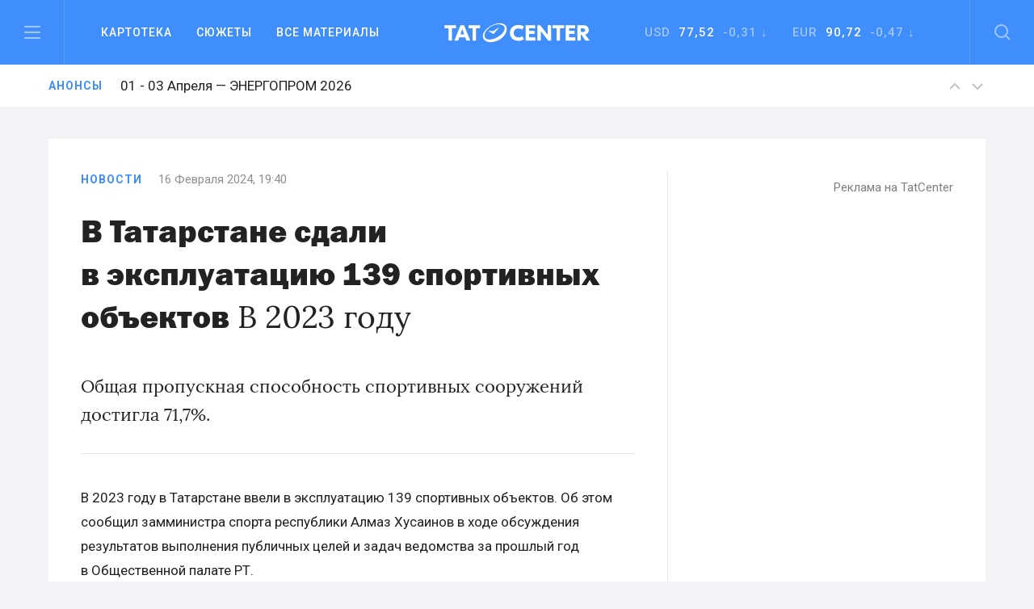

--- FILE ---
content_type: text/html; charset=utf-8
request_url: https://www.google.com/recaptcha/api2/anchor?ar=1&k=6LfRioMUAAAAAJg-Z5s5X_WkX8PHJJCBtcUiv6Wi&co=aHR0cHM6Ly90YXRjZW50ZXIucnU6NDQz&hl=en&v=PoyoqOPhxBO7pBk68S4YbpHZ&size=normal&anchor-ms=20000&execute-ms=30000&cb=xs11c77v92hl
body_size: 49400
content:
<!DOCTYPE HTML><html dir="ltr" lang="en"><head><meta http-equiv="Content-Type" content="text/html; charset=UTF-8">
<meta http-equiv="X-UA-Compatible" content="IE=edge">
<title>reCAPTCHA</title>
<style type="text/css">
/* cyrillic-ext */
@font-face {
  font-family: 'Roboto';
  font-style: normal;
  font-weight: 400;
  font-stretch: 100%;
  src: url(//fonts.gstatic.com/s/roboto/v48/KFO7CnqEu92Fr1ME7kSn66aGLdTylUAMa3GUBHMdazTgWw.woff2) format('woff2');
  unicode-range: U+0460-052F, U+1C80-1C8A, U+20B4, U+2DE0-2DFF, U+A640-A69F, U+FE2E-FE2F;
}
/* cyrillic */
@font-face {
  font-family: 'Roboto';
  font-style: normal;
  font-weight: 400;
  font-stretch: 100%;
  src: url(//fonts.gstatic.com/s/roboto/v48/KFO7CnqEu92Fr1ME7kSn66aGLdTylUAMa3iUBHMdazTgWw.woff2) format('woff2');
  unicode-range: U+0301, U+0400-045F, U+0490-0491, U+04B0-04B1, U+2116;
}
/* greek-ext */
@font-face {
  font-family: 'Roboto';
  font-style: normal;
  font-weight: 400;
  font-stretch: 100%;
  src: url(//fonts.gstatic.com/s/roboto/v48/KFO7CnqEu92Fr1ME7kSn66aGLdTylUAMa3CUBHMdazTgWw.woff2) format('woff2');
  unicode-range: U+1F00-1FFF;
}
/* greek */
@font-face {
  font-family: 'Roboto';
  font-style: normal;
  font-weight: 400;
  font-stretch: 100%;
  src: url(//fonts.gstatic.com/s/roboto/v48/KFO7CnqEu92Fr1ME7kSn66aGLdTylUAMa3-UBHMdazTgWw.woff2) format('woff2');
  unicode-range: U+0370-0377, U+037A-037F, U+0384-038A, U+038C, U+038E-03A1, U+03A3-03FF;
}
/* math */
@font-face {
  font-family: 'Roboto';
  font-style: normal;
  font-weight: 400;
  font-stretch: 100%;
  src: url(//fonts.gstatic.com/s/roboto/v48/KFO7CnqEu92Fr1ME7kSn66aGLdTylUAMawCUBHMdazTgWw.woff2) format('woff2');
  unicode-range: U+0302-0303, U+0305, U+0307-0308, U+0310, U+0312, U+0315, U+031A, U+0326-0327, U+032C, U+032F-0330, U+0332-0333, U+0338, U+033A, U+0346, U+034D, U+0391-03A1, U+03A3-03A9, U+03B1-03C9, U+03D1, U+03D5-03D6, U+03F0-03F1, U+03F4-03F5, U+2016-2017, U+2034-2038, U+203C, U+2040, U+2043, U+2047, U+2050, U+2057, U+205F, U+2070-2071, U+2074-208E, U+2090-209C, U+20D0-20DC, U+20E1, U+20E5-20EF, U+2100-2112, U+2114-2115, U+2117-2121, U+2123-214F, U+2190, U+2192, U+2194-21AE, U+21B0-21E5, U+21F1-21F2, U+21F4-2211, U+2213-2214, U+2216-22FF, U+2308-230B, U+2310, U+2319, U+231C-2321, U+2336-237A, U+237C, U+2395, U+239B-23B7, U+23D0, U+23DC-23E1, U+2474-2475, U+25AF, U+25B3, U+25B7, U+25BD, U+25C1, U+25CA, U+25CC, U+25FB, U+266D-266F, U+27C0-27FF, U+2900-2AFF, U+2B0E-2B11, U+2B30-2B4C, U+2BFE, U+3030, U+FF5B, U+FF5D, U+1D400-1D7FF, U+1EE00-1EEFF;
}
/* symbols */
@font-face {
  font-family: 'Roboto';
  font-style: normal;
  font-weight: 400;
  font-stretch: 100%;
  src: url(//fonts.gstatic.com/s/roboto/v48/KFO7CnqEu92Fr1ME7kSn66aGLdTylUAMaxKUBHMdazTgWw.woff2) format('woff2');
  unicode-range: U+0001-000C, U+000E-001F, U+007F-009F, U+20DD-20E0, U+20E2-20E4, U+2150-218F, U+2190, U+2192, U+2194-2199, U+21AF, U+21E6-21F0, U+21F3, U+2218-2219, U+2299, U+22C4-22C6, U+2300-243F, U+2440-244A, U+2460-24FF, U+25A0-27BF, U+2800-28FF, U+2921-2922, U+2981, U+29BF, U+29EB, U+2B00-2BFF, U+4DC0-4DFF, U+FFF9-FFFB, U+10140-1018E, U+10190-1019C, U+101A0, U+101D0-101FD, U+102E0-102FB, U+10E60-10E7E, U+1D2C0-1D2D3, U+1D2E0-1D37F, U+1F000-1F0FF, U+1F100-1F1AD, U+1F1E6-1F1FF, U+1F30D-1F30F, U+1F315, U+1F31C, U+1F31E, U+1F320-1F32C, U+1F336, U+1F378, U+1F37D, U+1F382, U+1F393-1F39F, U+1F3A7-1F3A8, U+1F3AC-1F3AF, U+1F3C2, U+1F3C4-1F3C6, U+1F3CA-1F3CE, U+1F3D4-1F3E0, U+1F3ED, U+1F3F1-1F3F3, U+1F3F5-1F3F7, U+1F408, U+1F415, U+1F41F, U+1F426, U+1F43F, U+1F441-1F442, U+1F444, U+1F446-1F449, U+1F44C-1F44E, U+1F453, U+1F46A, U+1F47D, U+1F4A3, U+1F4B0, U+1F4B3, U+1F4B9, U+1F4BB, U+1F4BF, U+1F4C8-1F4CB, U+1F4D6, U+1F4DA, U+1F4DF, U+1F4E3-1F4E6, U+1F4EA-1F4ED, U+1F4F7, U+1F4F9-1F4FB, U+1F4FD-1F4FE, U+1F503, U+1F507-1F50B, U+1F50D, U+1F512-1F513, U+1F53E-1F54A, U+1F54F-1F5FA, U+1F610, U+1F650-1F67F, U+1F687, U+1F68D, U+1F691, U+1F694, U+1F698, U+1F6AD, U+1F6B2, U+1F6B9-1F6BA, U+1F6BC, U+1F6C6-1F6CF, U+1F6D3-1F6D7, U+1F6E0-1F6EA, U+1F6F0-1F6F3, U+1F6F7-1F6FC, U+1F700-1F7FF, U+1F800-1F80B, U+1F810-1F847, U+1F850-1F859, U+1F860-1F887, U+1F890-1F8AD, U+1F8B0-1F8BB, U+1F8C0-1F8C1, U+1F900-1F90B, U+1F93B, U+1F946, U+1F984, U+1F996, U+1F9E9, U+1FA00-1FA6F, U+1FA70-1FA7C, U+1FA80-1FA89, U+1FA8F-1FAC6, U+1FACE-1FADC, U+1FADF-1FAE9, U+1FAF0-1FAF8, U+1FB00-1FBFF;
}
/* vietnamese */
@font-face {
  font-family: 'Roboto';
  font-style: normal;
  font-weight: 400;
  font-stretch: 100%;
  src: url(//fonts.gstatic.com/s/roboto/v48/KFO7CnqEu92Fr1ME7kSn66aGLdTylUAMa3OUBHMdazTgWw.woff2) format('woff2');
  unicode-range: U+0102-0103, U+0110-0111, U+0128-0129, U+0168-0169, U+01A0-01A1, U+01AF-01B0, U+0300-0301, U+0303-0304, U+0308-0309, U+0323, U+0329, U+1EA0-1EF9, U+20AB;
}
/* latin-ext */
@font-face {
  font-family: 'Roboto';
  font-style: normal;
  font-weight: 400;
  font-stretch: 100%;
  src: url(//fonts.gstatic.com/s/roboto/v48/KFO7CnqEu92Fr1ME7kSn66aGLdTylUAMa3KUBHMdazTgWw.woff2) format('woff2');
  unicode-range: U+0100-02BA, U+02BD-02C5, U+02C7-02CC, U+02CE-02D7, U+02DD-02FF, U+0304, U+0308, U+0329, U+1D00-1DBF, U+1E00-1E9F, U+1EF2-1EFF, U+2020, U+20A0-20AB, U+20AD-20C0, U+2113, U+2C60-2C7F, U+A720-A7FF;
}
/* latin */
@font-face {
  font-family: 'Roboto';
  font-style: normal;
  font-weight: 400;
  font-stretch: 100%;
  src: url(//fonts.gstatic.com/s/roboto/v48/KFO7CnqEu92Fr1ME7kSn66aGLdTylUAMa3yUBHMdazQ.woff2) format('woff2');
  unicode-range: U+0000-00FF, U+0131, U+0152-0153, U+02BB-02BC, U+02C6, U+02DA, U+02DC, U+0304, U+0308, U+0329, U+2000-206F, U+20AC, U+2122, U+2191, U+2193, U+2212, U+2215, U+FEFF, U+FFFD;
}
/* cyrillic-ext */
@font-face {
  font-family: 'Roboto';
  font-style: normal;
  font-weight: 500;
  font-stretch: 100%;
  src: url(//fonts.gstatic.com/s/roboto/v48/KFO7CnqEu92Fr1ME7kSn66aGLdTylUAMa3GUBHMdazTgWw.woff2) format('woff2');
  unicode-range: U+0460-052F, U+1C80-1C8A, U+20B4, U+2DE0-2DFF, U+A640-A69F, U+FE2E-FE2F;
}
/* cyrillic */
@font-face {
  font-family: 'Roboto';
  font-style: normal;
  font-weight: 500;
  font-stretch: 100%;
  src: url(//fonts.gstatic.com/s/roboto/v48/KFO7CnqEu92Fr1ME7kSn66aGLdTylUAMa3iUBHMdazTgWw.woff2) format('woff2');
  unicode-range: U+0301, U+0400-045F, U+0490-0491, U+04B0-04B1, U+2116;
}
/* greek-ext */
@font-face {
  font-family: 'Roboto';
  font-style: normal;
  font-weight: 500;
  font-stretch: 100%;
  src: url(//fonts.gstatic.com/s/roboto/v48/KFO7CnqEu92Fr1ME7kSn66aGLdTylUAMa3CUBHMdazTgWw.woff2) format('woff2');
  unicode-range: U+1F00-1FFF;
}
/* greek */
@font-face {
  font-family: 'Roboto';
  font-style: normal;
  font-weight: 500;
  font-stretch: 100%;
  src: url(//fonts.gstatic.com/s/roboto/v48/KFO7CnqEu92Fr1ME7kSn66aGLdTylUAMa3-UBHMdazTgWw.woff2) format('woff2');
  unicode-range: U+0370-0377, U+037A-037F, U+0384-038A, U+038C, U+038E-03A1, U+03A3-03FF;
}
/* math */
@font-face {
  font-family: 'Roboto';
  font-style: normal;
  font-weight: 500;
  font-stretch: 100%;
  src: url(//fonts.gstatic.com/s/roboto/v48/KFO7CnqEu92Fr1ME7kSn66aGLdTylUAMawCUBHMdazTgWw.woff2) format('woff2');
  unicode-range: U+0302-0303, U+0305, U+0307-0308, U+0310, U+0312, U+0315, U+031A, U+0326-0327, U+032C, U+032F-0330, U+0332-0333, U+0338, U+033A, U+0346, U+034D, U+0391-03A1, U+03A3-03A9, U+03B1-03C9, U+03D1, U+03D5-03D6, U+03F0-03F1, U+03F4-03F5, U+2016-2017, U+2034-2038, U+203C, U+2040, U+2043, U+2047, U+2050, U+2057, U+205F, U+2070-2071, U+2074-208E, U+2090-209C, U+20D0-20DC, U+20E1, U+20E5-20EF, U+2100-2112, U+2114-2115, U+2117-2121, U+2123-214F, U+2190, U+2192, U+2194-21AE, U+21B0-21E5, U+21F1-21F2, U+21F4-2211, U+2213-2214, U+2216-22FF, U+2308-230B, U+2310, U+2319, U+231C-2321, U+2336-237A, U+237C, U+2395, U+239B-23B7, U+23D0, U+23DC-23E1, U+2474-2475, U+25AF, U+25B3, U+25B7, U+25BD, U+25C1, U+25CA, U+25CC, U+25FB, U+266D-266F, U+27C0-27FF, U+2900-2AFF, U+2B0E-2B11, U+2B30-2B4C, U+2BFE, U+3030, U+FF5B, U+FF5D, U+1D400-1D7FF, U+1EE00-1EEFF;
}
/* symbols */
@font-face {
  font-family: 'Roboto';
  font-style: normal;
  font-weight: 500;
  font-stretch: 100%;
  src: url(//fonts.gstatic.com/s/roboto/v48/KFO7CnqEu92Fr1ME7kSn66aGLdTylUAMaxKUBHMdazTgWw.woff2) format('woff2');
  unicode-range: U+0001-000C, U+000E-001F, U+007F-009F, U+20DD-20E0, U+20E2-20E4, U+2150-218F, U+2190, U+2192, U+2194-2199, U+21AF, U+21E6-21F0, U+21F3, U+2218-2219, U+2299, U+22C4-22C6, U+2300-243F, U+2440-244A, U+2460-24FF, U+25A0-27BF, U+2800-28FF, U+2921-2922, U+2981, U+29BF, U+29EB, U+2B00-2BFF, U+4DC0-4DFF, U+FFF9-FFFB, U+10140-1018E, U+10190-1019C, U+101A0, U+101D0-101FD, U+102E0-102FB, U+10E60-10E7E, U+1D2C0-1D2D3, U+1D2E0-1D37F, U+1F000-1F0FF, U+1F100-1F1AD, U+1F1E6-1F1FF, U+1F30D-1F30F, U+1F315, U+1F31C, U+1F31E, U+1F320-1F32C, U+1F336, U+1F378, U+1F37D, U+1F382, U+1F393-1F39F, U+1F3A7-1F3A8, U+1F3AC-1F3AF, U+1F3C2, U+1F3C4-1F3C6, U+1F3CA-1F3CE, U+1F3D4-1F3E0, U+1F3ED, U+1F3F1-1F3F3, U+1F3F5-1F3F7, U+1F408, U+1F415, U+1F41F, U+1F426, U+1F43F, U+1F441-1F442, U+1F444, U+1F446-1F449, U+1F44C-1F44E, U+1F453, U+1F46A, U+1F47D, U+1F4A3, U+1F4B0, U+1F4B3, U+1F4B9, U+1F4BB, U+1F4BF, U+1F4C8-1F4CB, U+1F4D6, U+1F4DA, U+1F4DF, U+1F4E3-1F4E6, U+1F4EA-1F4ED, U+1F4F7, U+1F4F9-1F4FB, U+1F4FD-1F4FE, U+1F503, U+1F507-1F50B, U+1F50D, U+1F512-1F513, U+1F53E-1F54A, U+1F54F-1F5FA, U+1F610, U+1F650-1F67F, U+1F687, U+1F68D, U+1F691, U+1F694, U+1F698, U+1F6AD, U+1F6B2, U+1F6B9-1F6BA, U+1F6BC, U+1F6C6-1F6CF, U+1F6D3-1F6D7, U+1F6E0-1F6EA, U+1F6F0-1F6F3, U+1F6F7-1F6FC, U+1F700-1F7FF, U+1F800-1F80B, U+1F810-1F847, U+1F850-1F859, U+1F860-1F887, U+1F890-1F8AD, U+1F8B0-1F8BB, U+1F8C0-1F8C1, U+1F900-1F90B, U+1F93B, U+1F946, U+1F984, U+1F996, U+1F9E9, U+1FA00-1FA6F, U+1FA70-1FA7C, U+1FA80-1FA89, U+1FA8F-1FAC6, U+1FACE-1FADC, U+1FADF-1FAE9, U+1FAF0-1FAF8, U+1FB00-1FBFF;
}
/* vietnamese */
@font-face {
  font-family: 'Roboto';
  font-style: normal;
  font-weight: 500;
  font-stretch: 100%;
  src: url(//fonts.gstatic.com/s/roboto/v48/KFO7CnqEu92Fr1ME7kSn66aGLdTylUAMa3OUBHMdazTgWw.woff2) format('woff2');
  unicode-range: U+0102-0103, U+0110-0111, U+0128-0129, U+0168-0169, U+01A0-01A1, U+01AF-01B0, U+0300-0301, U+0303-0304, U+0308-0309, U+0323, U+0329, U+1EA0-1EF9, U+20AB;
}
/* latin-ext */
@font-face {
  font-family: 'Roboto';
  font-style: normal;
  font-weight: 500;
  font-stretch: 100%;
  src: url(//fonts.gstatic.com/s/roboto/v48/KFO7CnqEu92Fr1ME7kSn66aGLdTylUAMa3KUBHMdazTgWw.woff2) format('woff2');
  unicode-range: U+0100-02BA, U+02BD-02C5, U+02C7-02CC, U+02CE-02D7, U+02DD-02FF, U+0304, U+0308, U+0329, U+1D00-1DBF, U+1E00-1E9F, U+1EF2-1EFF, U+2020, U+20A0-20AB, U+20AD-20C0, U+2113, U+2C60-2C7F, U+A720-A7FF;
}
/* latin */
@font-face {
  font-family: 'Roboto';
  font-style: normal;
  font-weight: 500;
  font-stretch: 100%;
  src: url(//fonts.gstatic.com/s/roboto/v48/KFO7CnqEu92Fr1ME7kSn66aGLdTylUAMa3yUBHMdazQ.woff2) format('woff2');
  unicode-range: U+0000-00FF, U+0131, U+0152-0153, U+02BB-02BC, U+02C6, U+02DA, U+02DC, U+0304, U+0308, U+0329, U+2000-206F, U+20AC, U+2122, U+2191, U+2193, U+2212, U+2215, U+FEFF, U+FFFD;
}
/* cyrillic-ext */
@font-face {
  font-family: 'Roboto';
  font-style: normal;
  font-weight: 900;
  font-stretch: 100%;
  src: url(//fonts.gstatic.com/s/roboto/v48/KFO7CnqEu92Fr1ME7kSn66aGLdTylUAMa3GUBHMdazTgWw.woff2) format('woff2');
  unicode-range: U+0460-052F, U+1C80-1C8A, U+20B4, U+2DE0-2DFF, U+A640-A69F, U+FE2E-FE2F;
}
/* cyrillic */
@font-face {
  font-family: 'Roboto';
  font-style: normal;
  font-weight: 900;
  font-stretch: 100%;
  src: url(//fonts.gstatic.com/s/roboto/v48/KFO7CnqEu92Fr1ME7kSn66aGLdTylUAMa3iUBHMdazTgWw.woff2) format('woff2');
  unicode-range: U+0301, U+0400-045F, U+0490-0491, U+04B0-04B1, U+2116;
}
/* greek-ext */
@font-face {
  font-family: 'Roboto';
  font-style: normal;
  font-weight: 900;
  font-stretch: 100%;
  src: url(//fonts.gstatic.com/s/roboto/v48/KFO7CnqEu92Fr1ME7kSn66aGLdTylUAMa3CUBHMdazTgWw.woff2) format('woff2');
  unicode-range: U+1F00-1FFF;
}
/* greek */
@font-face {
  font-family: 'Roboto';
  font-style: normal;
  font-weight: 900;
  font-stretch: 100%;
  src: url(//fonts.gstatic.com/s/roboto/v48/KFO7CnqEu92Fr1ME7kSn66aGLdTylUAMa3-UBHMdazTgWw.woff2) format('woff2');
  unicode-range: U+0370-0377, U+037A-037F, U+0384-038A, U+038C, U+038E-03A1, U+03A3-03FF;
}
/* math */
@font-face {
  font-family: 'Roboto';
  font-style: normal;
  font-weight: 900;
  font-stretch: 100%;
  src: url(//fonts.gstatic.com/s/roboto/v48/KFO7CnqEu92Fr1ME7kSn66aGLdTylUAMawCUBHMdazTgWw.woff2) format('woff2');
  unicode-range: U+0302-0303, U+0305, U+0307-0308, U+0310, U+0312, U+0315, U+031A, U+0326-0327, U+032C, U+032F-0330, U+0332-0333, U+0338, U+033A, U+0346, U+034D, U+0391-03A1, U+03A3-03A9, U+03B1-03C9, U+03D1, U+03D5-03D6, U+03F0-03F1, U+03F4-03F5, U+2016-2017, U+2034-2038, U+203C, U+2040, U+2043, U+2047, U+2050, U+2057, U+205F, U+2070-2071, U+2074-208E, U+2090-209C, U+20D0-20DC, U+20E1, U+20E5-20EF, U+2100-2112, U+2114-2115, U+2117-2121, U+2123-214F, U+2190, U+2192, U+2194-21AE, U+21B0-21E5, U+21F1-21F2, U+21F4-2211, U+2213-2214, U+2216-22FF, U+2308-230B, U+2310, U+2319, U+231C-2321, U+2336-237A, U+237C, U+2395, U+239B-23B7, U+23D0, U+23DC-23E1, U+2474-2475, U+25AF, U+25B3, U+25B7, U+25BD, U+25C1, U+25CA, U+25CC, U+25FB, U+266D-266F, U+27C0-27FF, U+2900-2AFF, U+2B0E-2B11, U+2B30-2B4C, U+2BFE, U+3030, U+FF5B, U+FF5D, U+1D400-1D7FF, U+1EE00-1EEFF;
}
/* symbols */
@font-face {
  font-family: 'Roboto';
  font-style: normal;
  font-weight: 900;
  font-stretch: 100%;
  src: url(//fonts.gstatic.com/s/roboto/v48/KFO7CnqEu92Fr1ME7kSn66aGLdTylUAMaxKUBHMdazTgWw.woff2) format('woff2');
  unicode-range: U+0001-000C, U+000E-001F, U+007F-009F, U+20DD-20E0, U+20E2-20E4, U+2150-218F, U+2190, U+2192, U+2194-2199, U+21AF, U+21E6-21F0, U+21F3, U+2218-2219, U+2299, U+22C4-22C6, U+2300-243F, U+2440-244A, U+2460-24FF, U+25A0-27BF, U+2800-28FF, U+2921-2922, U+2981, U+29BF, U+29EB, U+2B00-2BFF, U+4DC0-4DFF, U+FFF9-FFFB, U+10140-1018E, U+10190-1019C, U+101A0, U+101D0-101FD, U+102E0-102FB, U+10E60-10E7E, U+1D2C0-1D2D3, U+1D2E0-1D37F, U+1F000-1F0FF, U+1F100-1F1AD, U+1F1E6-1F1FF, U+1F30D-1F30F, U+1F315, U+1F31C, U+1F31E, U+1F320-1F32C, U+1F336, U+1F378, U+1F37D, U+1F382, U+1F393-1F39F, U+1F3A7-1F3A8, U+1F3AC-1F3AF, U+1F3C2, U+1F3C4-1F3C6, U+1F3CA-1F3CE, U+1F3D4-1F3E0, U+1F3ED, U+1F3F1-1F3F3, U+1F3F5-1F3F7, U+1F408, U+1F415, U+1F41F, U+1F426, U+1F43F, U+1F441-1F442, U+1F444, U+1F446-1F449, U+1F44C-1F44E, U+1F453, U+1F46A, U+1F47D, U+1F4A3, U+1F4B0, U+1F4B3, U+1F4B9, U+1F4BB, U+1F4BF, U+1F4C8-1F4CB, U+1F4D6, U+1F4DA, U+1F4DF, U+1F4E3-1F4E6, U+1F4EA-1F4ED, U+1F4F7, U+1F4F9-1F4FB, U+1F4FD-1F4FE, U+1F503, U+1F507-1F50B, U+1F50D, U+1F512-1F513, U+1F53E-1F54A, U+1F54F-1F5FA, U+1F610, U+1F650-1F67F, U+1F687, U+1F68D, U+1F691, U+1F694, U+1F698, U+1F6AD, U+1F6B2, U+1F6B9-1F6BA, U+1F6BC, U+1F6C6-1F6CF, U+1F6D3-1F6D7, U+1F6E0-1F6EA, U+1F6F0-1F6F3, U+1F6F7-1F6FC, U+1F700-1F7FF, U+1F800-1F80B, U+1F810-1F847, U+1F850-1F859, U+1F860-1F887, U+1F890-1F8AD, U+1F8B0-1F8BB, U+1F8C0-1F8C1, U+1F900-1F90B, U+1F93B, U+1F946, U+1F984, U+1F996, U+1F9E9, U+1FA00-1FA6F, U+1FA70-1FA7C, U+1FA80-1FA89, U+1FA8F-1FAC6, U+1FACE-1FADC, U+1FADF-1FAE9, U+1FAF0-1FAF8, U+1FB00-1FBFF;
}
/* vietnamese */
@font-face {
  font-family: 'Roboto';
  font-style: normal;
  font-weight: 900;
  font-stretch: 100%;
  src: url(//fonts.gstatic.com/s/roboto/v48/KFO7CnqEu92Fr1ME7kSn66aGLdTylUAMa3OUBHMdazTgWw.woff2) format('woff2');
  unicode-range: U+0102-0103, U+0110-0111, U+0128-0129, U+0168-0169, U+01A0-01A1, U+01AF-01B0, U+0300-0301, U+0303-0304, U+0308-0309, U+0323, U+0329, U+1EA0-1EF9, U+20AB;
}
/* latin-ext */
@font-face {
  font-family: 'Roboto';
  font-style: normal;
  font-weight: 900;
  font-stretch: 100%;
  src: url(//fonts.gstatic.com/s/roboto/v48/KFO7CnqEu92Fr1ME7kSn66aGLdTylUAMa3KUBHMdazTgWw.woff2) format('woff2');
  unicode-range: U+0100-02BA, U+02BD-02C5, U+02C7-02CC, U+02CE-02D7, U+02DD-02FF, U+0304, U+0308, U+0329, U+1D00-1DBF, U+1E00-1E9F, U+1EF2-1EFF, U+2020, U+20A0-20AB, U+20AD-20C0, U+2113, U+2C60-2C7F, U+A720-A7FF;
}
/* latin */
@font-face {
  font-family: 'Roboto';
  font-style: normal;
  font-weight: 900;
  font-stretch: 100%;
  src: url(//fonts.gstatic.com/s/roboto/v48/KFO7CnqEu92Fr1ME7kSn66aGLdTylUAMa3yUBHMdazQ.woff2) format('woff2');
  unicode-range: U+0000-00FF, U+0131, U+0152-0153, U+02BB-02BC, U+02C6, U+02DA, U+02DC, U+0304, U+0308, U+0329, U+2000-206F, U+20AC, U+2122, U+2191, U+2193, U+2212, U+2215, U+FEFF, U+FFFD;
}

</style>
<link rel="stylesheet" type="text/css" href="https://www.gstatic.com/recaptcha/releases/PoyoqOPhxBO7pBk68S4YbpHZ/styles__ltr.css">
<script nonce="tvefHvR-MWe7eqC4KCyQ3w" type="text/javascript">window['__recaptcha_api'] = 'https://www.google.com/recaptcha/api2/';</script>
<script type="text/javascript" src="https://www.gstatic.com/recaptcha/releases/PoyoqOPhxBO7pBk68S4YbpHZ/recaptcha__en.js" nonce="tvefHvR-MWe7eqC4KCyQ3w">
      
    </script></head>
<body><div id="rc-anchor-alert" class="rc-anchor-alert"></div>
<input type="hidden" id="recaptcha-token" value="[base64]">
<script type="text/javascript" nonce="tvefHvR-MWe7eqC4KCyQ3w">
      recaptcha.anchor.Main.init("[\x22ainput\x22,[\x22bgdata\x22,\x22\x22,\[base64]/[base64]/MjU1Ong/[base64]/[base64]/[base64]/[base64]/[base64]/[base64]/[base64]/[base64]/[base64]/[base64]/[base64]/[base64]/[base64]/[base64]/[base64]\\u003d\x22,\[base64]\\u003d\x22,\x22TxNPNcKLwqDDqGgWXnA/wpYsOmbDuGHCnClWQ8O6w7MOw5PCuH3DlErCpzXDsmDCjCfDksKtScKcaCAAw4AhCShpw7crw74BNcKlLgEKbUU1CDUXwr7CqWrDjwrCo8OMw6EvwoIMw6zDisK2w61sRMOowpHDu8OECyTCnmbDkMKlwqA8wpAkw4Q/A17CtWBvw50OfzzCosOpEsO/SHnCulEyIMOawqYBdW8iDcODw4bCqjUvwobDq8KGw4vDjMO+JxtWaMKSwrzCssO8Xj/Cg8OGw4PChCfCmcOYwqHCtsKXwqJVPgnCvMKGUcOyaiLCq8K5wpnClj8RwpnDl1wswoDCswwTwr/CoMKlwpdcw6QVwpPDo8KdSsOGwrfDqidrw5Eqwr9Aw5LDqcKtw7Etw7JjK8OaJCzDnk/DosOow7MBw7gQw4Qow4offRZFA8KSGMKbwpU2Gl7DpwnDicOVQ04lEsK+JUxmw4sJw4HDicOqw4fCg8K0BMKEdMOKX0vDrcK2J8Kfw6LCncOSIsO1wqXCl2nDg2/DrQ/DkCo5FcKIB8O1dQfDgcKLLHYbw4zCsBTCjmkDwr/[base64]/XQUyQcKUPnDDt8O3IMKfwo/DjcKsQl8+RQDCpMOYdcKsw6XDtk3DmmnDpcOfwrnCjT9YJsKzwqfCggfCmnfCqsKLwrLDmsOKTWNrME7DiEUbVQVEI8OUwqDCq3huaVZzdyHCvcKca8OTfMOWDsKMP8OjwpF6KgXDhMOeHVTDtMKFw5gCDcOFw5d4wpTCnHdKwrrDqlU4FcOEbsOdTMOKWlfCgn/DpytiwpXDuR/CrXUyFWDDu8K2OcO4Wy/DrG16KcKVwp5WMgnCkBZLw5p0w6DCncO5wrBTXWzCuQ/CvSg5w4fDkj0bwpXDm19Xwp/CjUlUw6LCnCs9woYXw5cLwo0Lw519w7whIcKcwrLDv0XCssOAI8KEWMKYwrzCgSdrSSEWc8KDw4TCpsOWHMKGwoFiwoARCThaworClXQAw7fCqTxcw7vCu2tLw5E/w47DlgUBwr0Zw6TCn8KtbnzDnAZPacO2TcKLwo3CusOmdgs/NsOhw67CuTPDlcKaw6TDtsO7d8KBLy0UYzIfw47Crk94w4/[base64]/Cr3zCjsKIw5rCssOKcMOewrczwpfCicKJFGAdHCIaAcKjwrrChy/DnR7CpyoEwowUwp7CvsOQWsK+LjfDnm0Jb8K6woLCgVN2dWQEw5HCvVJ2w694eVXCrzfCq0cpG8KPw7TDh8KZw4oQXHzCoMOHwrjCs8OJNMO+UsO/b8K9w4XDpEvDognDrsKvCsKbBBzChx9eGMKHwp4VJsOSwpMqE8Kdw4J6wo9UEMOsw6rDmsKJYSYbw4zDvsKXUBzDsWPCisO2VAPDijpjInZ+w7/[base64]/DpcOEIsOiw4nDpMOjw6VSw4HClMKzwqHCicK2AWDChQ53wozCsDzCox7DgMOQw4NJacKTUcOAIgnCv1QZw6XCpMK/w6JXwqHCjsKWw4XDvBIIEcOtwq/CsMKLw6h5CsK5fC7CjsOCIX/Dt8KuWcOlUlkjB18Bw5tjX2hHEcO6JMKNwqXCi8KLw4tWEsKVHsOjMWd7d8OQw7jDkEvDmWbCjHTCiFZUGcOOWsOfw5kJw4s4w65jYRjDhMKFZzHCm8O2b8Kjw4AQwrhiHMOSw6nCs8Oew5PDuQHDlcK/w4vCv8KtQn/CnV4MWcODwr/[base64]/DmgAKwoddw4JJMWbDqHrCn8K3McK+wprDs8OFwrvChcOHED3Cr8Kxax7CgMOpwqVgworDi8Kgw5hPEcOPwp9Cw6oawovDmSIsw5JsHcOfwo4OFMO5w5LCl8OZw6APwq7DtsOJfsKUwphPwqvCqHAwAcOtwpMUw6/DsybCvjzDrmowwpMPMivCrnXCth1PwqbCncOqMyMhw6hqDE3CvcOVw6zDgD3CtxLDigjCmsOMwopkw7g9w53CoE/Cp8KRS8Kfw7Q4XVlow4w+wrhRcVVjY8KFw7dlwqHDpwoEwp/CoWbCiGrCuStHw4/Cu8O+w5XCggogwqRMw6pzMsOowrzCl8OmwrLDosK6KXNbwqXCrMK8Ww/[base64]/CkUweE8O3w4TDj0kJw6nCg1vCsMKFGX3DlcONMV1jU3cLHMKjwpLDh17DvsOEw73Dv3XDh8OLRg/DvABWwoVbwqtwwo3CkcKXw5gZFMKUXgTCnTDCvQnClgHDtE4Iw4TCk8KmIisMw48hYsOVwqgLf8ORZ2V7aMOePsOEAsOSwqTCh2/CtgdtOcOkJEvCgcKQwq7CvEk5wr8+IMOwJcOpw4fDrSZTw7TDpHB4w67ChcK8wqjDkMOfwrPCgkrDryZFwo/CnA/[base64]/DisKtd2kYw5BubsK0w5Iww7Nfw5vDl0/[base64]/ecK6CW0Ew7vCgVvDlMKmw40QKcK8BQcJwpQPwpwGWCTDrn1Hw7APw4RWw5HCjHDCpSx3w7HDikMGKHLClG1zw7DCjUPDpW/[base64]/[base64]/GMOeNMOIw53CkFfCpEfDusKcLFQVw7hUFWzCmsOiVMO5w7nDvkLCpcK9w78iXkRSw4LCjcOYwrUWw7PDhE3CnAfDmBo3w4bCq8Kqw4/DhMKAw4zCpi0qw41hesK+AGTCviTDik8FwowEKHwAIMOqwpVVIl4YfVTCvwDCusKKEsKwSWrCgBAyw5tEw4XCkW13w5kcSRzChcKUwocyw7jCrcOGbV07wq7DjsKDw7x8F8O/wrBww7DDosOMwpoNw7Z5w57CjMO+cyHDsEPCrsOGXRpbwr1GNmzCqMK1LcKUw451w4pgwrvDkMKFw4wUwqjCuMOnw6/CpGVDZT3CrcKUwpXDqmpGw7ZNwqbDk3dcwrHCm1DDp8OkwrJxwpfCqcO2wrETI8OhWsKhwqjDgMKRwphySVQuw4l/wrrCi3nCk3oFHh9OD1rCisKlbcKlwqlHB8OkVcK6aW9oQcOjc0cnwrI/w6gGf8OqTsOUwqjCjUPCkTUVBMKAwrvDoA0iWcO7F8OIfiQKw7HChsKGJE3Dp8Kvw7YWZg3DvsK0w7lrU8KHbQzCnEF0wpdQwo7Dj8OaW8O6wqbCvcKDwpnCjXFsw6TCkMKpUxjDn8OKw4RCMcOANA8yf8KaYMOYwp/DhXowZcOtasOOw6vCojfCuMOofcOLGCPClMKJI8Kbw6wsb3tFb8KrZMKEw6DCo8OwwqpXS8O2bsOUw6tjw5jDq8KkDXTDkRsSwphPKi9Cw4LDnX3Cp8KLcgFjwrFfPG7DqcOIwp/ChMOzwpHCucKtwpjDsy0iwq/CjX3CpMKvwogdHDbDnsObwpbCpsKrwqdlwo/DgDoTfUDDrT7Cv1EIVlvDrgwNwq/CrQwsO8OHHVplYsKDwqHDqsKQw6vDjm82RMKbE8OmYMODwoIOP8K+OcK5wr3DtxrCqMONwoxfwprCqydHCXrCusOawoZnHmQgw4V5w7QkVMKyw6PCsWpWw5YGLSrDmsKTw7FDw7PDpMKaZcKDRyxiAA5+XMO2w5nCjMKoTTVvwqUxw5vDqcKow78mw6/DvCcwwpLClT/DnxbCh8KAwoVQwo/CjMOCwrNZw7TDkcOaw4XDksO6VMO9H2fDtlMWwoDCmsODwpBjwrjDpcO+w78nQRPDoMOvw7MPw7Vtw5TCoTJIw7s0wqPDl0xRw4daLH3Cs8KXw6MsHG8Bwo/CisOiMHZ3KcKYw7cow45kVzZCLMOtwrgDeWZKQnUkwrtQe8Ogwr1PwpMcw7zCuMKaw651OMKgbEfDrMOow5vCi8KKw5ZvFsOrQsO/w6XCmgNIKMKVw5bDnsKBwpcPwrbDoHwMXMKyIEQLKMKawp4zWMK9fcOoNwfCiHtEKsOqdSvDhcOtCizCr8K8w4bDmsKJSMOFwo7DiRrCo8Oaw6fDhDrDjVHCssO/[base64]/DqVtEw5jDhUIsccKHdlRmwpbClMOxwo/[base64]/[base64]/[base64]/DjHvDq3LDgsKVw7VSw6nDgMK4w50EDnPChwfDul9Pw4odNUvCr1fDucKVwpdlPnQEw6HCncKjw4/ChcK6MApbw4Ihw553ORNuOcKYSBDDn8ORw5HCgMOfw4DDrsO1w6nDpg/Ct8KxSSzCk39KR0kawrrDg8OSCsK+KsKXJ1rDqMKpw7EBQcKhOEd+VsKxb8KiQB/[base64]/CsXXDnCrDqVtkw7/DuMK5W8ODw6LDnMKfwrrDq8KVwp3DssOsw7/[base64]/WAoLw61LwqjCn8OSwoEcw4zCswIsw6jCncO8wpHCjcO+wpvCncOqEcKPF8Oya1I+dMO9bsKFAsKMw5gwwqJfCDhvU8K8w4w/UcOlw73Cu8O8w5YDIBvCmMOIAsOLwoLDr0HDtA8Pwo0YwodswroTAsOwesK+w5gUQ2PDqVDDoV7CnsO7SRc+TBczw4TDtQdGMcKYwpJ8woUCwrfDsnrDqcOuD8KiQcOPB8KDwpQ/wqg+cCE2Alg/wrEUw6Vbw5sFbVvDqcKJc8OBw7hawovCm8KZwrzCrCZow7LCn8KbDMKrwovDs8KTVy7CjHrDncKIwoTDm8OLTcOUASbCm8K/[base64]/CtcKzbQjDmAjDhFDDthzCmcO1w6oIw5/[base64]/[base64]/[base64]/CqcO8wpAMb8KAenN3HsK/woY4w6LCsMO/JMKlRxNDwo3DvUnDmnQYdxvCicOFw41qw5ZjwpnCulvCj8OhWcOgwqgINsOZMsO3w5vDnTdgIsOVQB/[base64]/DtjnDvEpSTMKFwofDqMONwrppwpYBw4fComnDkSpRQMOTw4PCscKgLhhRLcK3wqJxwo3DoFnCj8K6QGAKw6lhw6omVsOdRFkSPMO8CMOSwqDCuQUyw65/w7jDpjk7w4Ygwr7CvMKZVcOSwq/DkA9Kw5NnDysqw5fDr8Kaw4vDtMKdAGbDtFrDjsKZYiFrAjvDhcOBf8OEYk5INj5pSjnCp8KOE1cQUVxIwrXCuzvDjMKqw4Rbw6vCv1wxwrA3wop8dVvDg8OEIcOfwo/CmcKId8OPXcOIOxZ6ETxrShRuwrHCtEbDj1kxFgDDpcK/[base64]/CgzHDrh9pw4MVwo3DvsOSwqhJKCjDmsKfw5XDsD4ow7/DrcKZXsK1woPCvU/DlMOMwpDDsMKIwoDDgcO2wo3DpW/[base64]/OgnCpcOBw4rDr8KLb2tpLsOXMwgCw5l0NWlVF8OLTsOrLg/CtRTCjD9Vw6rCk0PDsC/ClkhNw559TzElDsK5YcK3NCtSAQFFOsOLwovDmRPDoMOGw4/CkV7Cj8KwwrEYHGTChMKQDcKpfkptw4pwwqfDhcKFw4rChsKzw78XcMOfw7wlXcK7JhhLeWzCpV/DlyPCrcKnwrnCpcO7wq3CkgdMHMOdXgXDicKGwqBtIVnDl1PDhGDDpcKywqrDkMO1w7xNJFPCrB3Cjm5DUcKMwo/DqRvCpknCl01JGMO0wqQrdD4IPcOrwrwaw5bDs8OWw7VUw6XDinwpw73CqRbCnMKHwo56W1LCvS/Dl1vCrzTDoMKlwq1zwo7Dk1l/FsOnZhnDskhDIwDDrjbCpMOwwrrDpMODwoHDslXCp10PRsO9wozClsOWccK9w7lwwq7DpMKfwo91w48Vwq5wIsOxwolnX8O1wogiw7BGZMKRw7pFw57DtF1Fwo/Dm8KndWnClSNmOTLCncOsb8Oxw5rCtsOgwqVBBX/[base64]/[base64]/woDDnmbChQoiAsOFFz3CkX/CmW4+RHzCkMKLwrYbw6ZpTsKebQ/CnsOhw6fDocOsX2TCucOLwqV+w4t2CHtAF8OGUwQ+wqjCo8O+ZgoafiBFL8KdZsOMPjbDt0ELU8OhMMODVwYjw6LDpMOCX8O0w7wcRB/DlU9FTXzCt8O9w4zDqA3CpyfDjBzCucO3GE5UFMOWEn1wwp0Ewo3CrMOhIMKtFcKkIBFXwqnCoW4lPcKRwofCksKsAMKsw73CksO/fHUFBsOYJcOcwqvCpEXDgcKyanzCvMO+FhbDh8OCQgEzwplewoAdwpzDg0nCrcKlw4gpe8OINMOUDcKMZMORSsOAasKZOsKuwo08wo42woQywqt2YcKfVGnCscKsagceZTE2RsOnYsKxA8KNwpBJZkLDpnzCkF3Dt8K/w75yEEvDusKlwpvClMOywrnCi8KXw6cmVsKxFTAuw4rCjsOwbVbCg0c6dcO0JGrDu8KKwptkGcKFw75Mw7bDocOaRjsIw4DCmcKHNFc2w5XDqgPDi0/[base64]/Co1LCpRfCh0Ejwp7DiTDCr8OPQmsMX8Kiw7/DmTh4MB/DncK/K8KbwrnChTHDvsO3FsOdAGMXQMOZVcOnXgIae8O4AMK6wp7CgMKkwqvDrRlHw6QHw7LDjMOUPsKsVcKdM8OLGcOhJMK7w5jDlVjCpkPDgXFmFsKsw4PCrMO4wqPDhcK9csOFwpvDj0w/Iz/CliHDniBJGsKVwoLDtjPCtmsyDsOjwolKwpVTdgnChFQxQcK+woLClsOhw5xfdsKfA8K+w6l6wponwrDDs8KHwo8pQEzCmcKAwrAVw5k6GsO6dsKVw5XDuCg9KcKdWsKgw4rDrsOnZhluw6XDowrDiTvCsz45Am8/TTrDjcOORAE3w5DDs1rCjXrDq8Kzw5/[base64]/CoCjDrMKUGDrDoxdpwozCr8KTw6lKw7hFY8KURBNqJ2tOOsKlEcKHwqlQRxzCpcOkV3HCocOcwo7DnsKSw4god8KOK8OrMMORbXccw5w3PiPCt8OWw6Qnw59fSVdPwq/[base64]/wox1w5wMw5hedsKBfMKvwr7Du8KKwqjDgz3CrMKnw7/[base64]/DqsOVaXvDuXFZemjCkU0BwqlPEsKLUBPCpRQ6w6Ixwo7CgAzDqcOiw7Zlw4c0w5MaPRrDmsOKwp9hakVRwrzCnCrCg8OHAMOtW8O3wr/DkxZ2I1BFcBXDkUDDgybDtHrDgVIseFY+asKcCj3CnGvCi0bDlsKuw7PDmcOUK8KjwoA2PcO7EMOHw5fCpiLCjh5vIsKAwqcwEWZDYF0WesOnQnPCrcOtw785w7J7wpFtBTHDpwvCgcK+w5LCnRw+w6nCiFZFwpjCjEfDox59OR/DjcKmw5TCn8KCwqdWw5HDnzzCicOEw4zDqmfCoELDtcK2SBYwA8OKwqAFwqPDgkNUw7FXwrRjK8Opw6QvRxDCrsK6wpZNwq44ZMOYMcKNwotAwrcGw4N9w5LClVjDq8ONEnjDlGALw7HDnMO8wq9UDGPCk8OZwrpPw41rH2LDhF8rw4XDimomwqgswprCvR/Du8KPXh8lw6gMwqU1XMOVw5NdwovDmcKtF00/[base64]/eAMfwp4wM8O5JSjDrsKxTjpew4nDm8OCHU5xLsKuwp9YPFRXL8KFTlXCj1TDlCxcW0XDoDsRw6d9wr0xIR0PUGPDh8O+wrYNZcK7PyISd8KBcWIcwoAPw4HCk3NbdljDlD3Dj8OeJcOswoXDs2NmesKfwrF4d8OeGwzDm14qElAQDH/CpsOlw7HDmcKIw4nCucOFcMOHAXAawqfCrU1rw4wVRcKnOGjCvcKXw4zCoMKHw4/[base64]/[base64]/[base64]/[base64]/XsKwUGJFZ0rDvsKXR3pcw5rCkhPCmMOJKxrDi8KpJVxOw7Vzwr8Yw64Kw7N1asO9NAXDvcOIPcOODVZLwo3DsyXClMOvw79Zw5cJUsOsw6xyw5QAwqfDt8OKwpwzHUdew5/DtcKRRsKERFHClB1wwpzCusK6w7YWDB1Hw5TDpsOwLjdxwqvDgsKFWcOxw6nDtnRSQ2nChcOCScKCw4XDnzbCqsOmw6HCpMOOWQFkcMK4woIYw5rCmcKxwoHCojXDkMKgwrMwd8OFwr52BMOHwqJ6NMOyDMKDw4FfMcKwOMOIwq/DgnUcw5Blwp5rwooCB8Ogw75Iw7kAw7d6w6TCqsOtw7hwLV3DvcKAw4pUQMKIw7w7wqt+w4XCkETDmGcqwrTCkMOOwrU6wqgFA8OCGsK+w4/DqBjDn1PDlHvDssKPXcOxc8KEG8KudMOsw71Pw5vCgcKTw7DCvcO2w7TDnMO3RgYFw6hjccOaDBnDm8KxRX3DuH95eMKWDMKkWMKMw69fw4wpw6pfw4prNXsuaTLCuFspwoDDucKGWi7DsyDDpsOGwrROwoXDhwfDm8OVTsKBMD0hOMOjc8K7Gx/Dv0nDqHZuOMKiw6DDk8OTwqfDsx/[base64]/ZMKeCxTCvAXCnsKVw4EdQi/DkWVlwrfChsKowpnDr8KVwo7DnMO7w44tw5fCjzfChsKmYsO/wqRgw75Tw4sIDsOVZVLDvQ5aw7PCtcKiaWHCugRgwoQKFMOTwrfDm2vCjcKEakDDgsKWXTrDqsO8Mk/CpR7Du3wIacKXw64Kwr/DkmrCi8KIwrnDnMKoUcOZwrlKwqrDoMOGwrZYw6fCtMKDa8OHwow+asOmWCJ6w6bCgsKzwqRwCWfDpx3CsgoGJzlKw4LDgMOBwo7Cs8KuU8ORw5rDjGxmNsKnwrxVwoPCgcOrEB/CvMKrw53ChihZw5jChUxSwpozPMO3wrl/[base64]/[base64]/E8KiJcOOw5wMw7hKw4kDRkbDpUvCiALDisOzEW1AJADChkEEwrcAYCTCh8KVegI7FcOuwrNrw6nCjBzDlMKPw6sow5XDnsO+w4lRVMOcw5F5w6bDgMOhUmHCsS3DjMOEw6JhXjPCrcK+GSDDscOvdsKvWn9WRsKowq3DmsKRPw7DpcOEwo93QWfDoMO4CRbCs8K/XTvDv8KdwpZwwpHDlxLDlChew64fF8O2woJGw7x8CcOlVmA0QUQSUcOeUUAfecOuw5goDD/Dnx3ChAoZcSEcw6zCl8O8b8KZwq94IcO8wqAkKEvCnnbClTdIwow1wqLCvAfCrcOqw5PCgxrDu0LCrTcLOsOmccK2woIuZF/DhcKDOsKqwpzClDQOw4HDjcK0ejIgwpomC8KVw5xTw7PDtA/DkUzDrHnDqwUmw71hIxTCqXfDmMKrw41Wbj3Dg8K8NCUDwqbDucK+w6PDrDBhd8Kfwox/w7gYMcOqMMOTS8KVwrcWcMOuBcKsQcOUwqvCk8OVaRYRMBBQMzpxwrdgwqvDp8KtZ8KHagXDnsKMUEg4QcOyBMOSwoPDtsKUbj53w6DCtFLDs23Cv8O5wo3Dtx9lw6wtNCHDgWHDhMOQw7lSBhcLLjfDhF/[base64]/[base64]/DhnbClMKva2svw4fDgsKiQ8O3HMKkwrrDq1DCkUB6TQbCgcOZwr/DmsKgBinDtcO5wq3CgXxyfzTCmMORE8KSI0nDncKJIMOfKU/[base64]/Dm3lZw4HDsznCssKBMMKnw5o7Dn09Cw9jwpcacTrDksKWF8OFdsKZNMK1wrHDgMKbeVZRSCLCoMONRFzChHvDoxEXw6FZJMO2wpxFw6bCr1Bjw5nDi8KGwqRwCcKRwq/CsXrDkMKFw6JgKCk7wr7CrMOCwp/DqCMzUzpJEmXCtcOrwp/CiMOGw4BPw7gEwpnCkcKYw58LWWvCsD/Ds1dfTQvDpMKmOsK+ME1xwqHDsUklZC3Cu8K/woQfYcOrWDdxO3VRwrFiwobCrsOLw6jDsRUJw5DCj8KRw6/CnAkEXgdGwrPDrE9XwrMECMOmTsOnWjFVw7bDn8OMegBtaSrCjMOyYRDCnsOqdwNoWCUOw7FBNnXDmMKsJcKqwpp+w6LDv8KiYWrCjFdjaw9mIcK5w4jCj0DClsOtw4U/WW1BwpxlKsOIYMOXwqVgRFw0dMKbwoIJN1lFGynDkx7DkcOXHsOSw7o+w7oiZcK1w4c5B8OowoUNMG7Dl8KjcsOdw5vDksOgwofClTnDnsKXw451I8OGV8KUTATCmHDCvMK1KmjDp8KEOsOQPXXDkMOyBEMhwo3Dn8KQI8OsHUHCu3/[base64]/DpMKjwq/CpGbCtX/CgmZ4TcOFZMKSwohSI3rCsl1Zw7ZVwozCqmRDwp3CjjLDs38ZWxzDpSPDjRZTw5klf8KUbsKuLxrCv8OSwoPCt8Kqwp/[base64]/Do8K0w5lPRMK4woYQDRNDw7PDuXd/c3gRRcKpacOcbjnCtXTCvW4cCAEvw4DCiGM3AMKBFcObMBHDjA5hGcK/w5YPEsOOwrp6V8KRwqvCkmkDA15oBj1ZFcKbw7LDhcK4XcKpw6ZJw5rCqh/CmSZKwo/CgWPDjcKbwoYfwrfDokzCthM4wowWw5HDn3QGwpsjw4HCt1TClidPDWdZVC5Gwo/Cj8KIdMKofw4iZcOhwqPCrcOIw7LCq8KMwqcHGA3DpxQWw5gwZ8OPw4HDgFXDm8K2w6cTwpDCkMKaeDnClcOxw7bDq0UmDmXCpsOKwpBZKkZsa8Oqw4zCvMORNFAqwpfCn8O4w6HDssKNwq8xQsOXd8Osw7s0w5TDv0RbUiRhN8OOaF/CncOsWn9Cw63CvcKhw7pTKznCggDChcOdCsOsaRvCvw1Hw4oEDnnDk8OQecOOLh1tTsKlPlddwrIWw5HCscOxbTDDumx9w7jCscOvwrldw6/[base64]/XDHDo0R9QEtDw70kd8KCwoJMwoPCnwRdBcKLPnUeRcKCwpTDuCAXw49lFQrDtgTCuFHCpVbCpcK5TsKXwpYiO29hw7pQw5Zlw4d9WH/Dv8OZQA/CjCZoLsOMw4XDoAgAbkfDmCfCi8KHwqg4wqoJDTVbW8K2woYPw5luw5h8UTwDH8OVwp8Xw7bDlcOtKsKQU0d+bsOSeAN7eTjDjcONFcOgM8OOY8Klw4zCm8OMw6oyw7IFw4XClWZvTVpgwrbDt8K6woxiw5YBcXQFw7/[base64]/CgcKKw5ECfMOVcnFHaxrDlsO1wohxNCPCj8KwwpdYdR18wplqM1jCqVDChRQHw7rDpTDCm8K4AMOHw7Yjw5JRQSIjHhhTwrfCrRtfw7zDo17CkithZhTCncOsZFvCmsOxGsOQwp8BwpzDgVZjwrgywqpYw7LCtMObKGrCjcK/wqzDgQ/DncKKw43DjsKHA8K/w7nDhmc/PMOpwotmR21Swo/DuxvCpBo9Ux3CgTHCvxV7IMOVHhQjwpIWwqtywobCnjzDmwLCk8KedXdRWsOyWB/[base64]/Dg0jDnMO0woBKw4nDs8OJZsKaIsO4CxjDnisEw4fCr8OzwqnDq8O8HMOrCDEaw61TIkPDh8OBwppOw6DDiFrDkmnCt8OXWMO/w7kpw5NwdkPCsUzDmVgUaFjCtSLDmsKQJSTDi1Nyw5fChMOSw7nCk1hgw65JFXLCgC8Gw5vDjMOOMcO5YCErL2zCkh7Cn8O+wo/DnsOvworDmsORwoJ7w7LDosO9XAYPwplPwr/Cm1fDi8Oiw5EmRsOzw6cXCsKvw5V7w68KK37DosKTI8OhV8OdwpvDkMOXwrpTZ38/[base64]/[base64]/DhsOUbcO3VD59PWnCtcKBwoo6w61Fw4kMw6/DpMKHTMKpbMKmwodhaCBQCMOIVyJrwrQZOxMBwqEqw7FiDwhHDR97wrjDpAjDkXHCocOtwoo8w4vCu0HDhMOvZWHDoVx/[base64]/[base64]/CpMOVwrPDlcObw5XCow7Dv8O1w4Mkwr3CosKKwrx0EwrDusKPYMKyPMK6Q8KdKsKpaMKfI116cBrCk0HCscOuS0fCmsKpw6vCuMOdw7vCpkDChiUAw7zCpVw2WBbDt2Ecw4PChH/ChAYAIyrDjCUmO8K6wrhkPgvCmcOZBMOdwp3ClsO5wojCsMOLwoAMwodCwpHCgSsuOmQgJMOOwrJAw49ywpQjwrbCgcODGsKbLsO4bFIofn8Hwrp0LcKwAMOkWcOdw4cFwoUgw7nClCgIYMOQw4bCm8OUwpgew6jCvmrDiMKAdsKXIwE9WH/Dq8O3woDDt8OZwqDCvBTChHY1wpMGQsOgwrXDuDLChcKsbMOXRB/CkMOURh4hw6LDrcKvXH7CghIww7LDnlciNkx4HmNpwrp/dDdGw7TChgFOaVPDsHvCr8OYwopTw7rDqMOHOMOdwoYawonDsjdmwrLDqH3Cuzdmw783w5FuccKGZcKNB8KMwrF/w57CgHN+wqnDlxIQw6d2wooeP8KPw48QHMKgL8Ouw4JyKMKffVfCqxzCrMK5w5M6IsO7wqnDrUXDksODW8OvPsKKwoQkCjNPwpxrwrjCr8KiwqF6w7VSEFgdOTTCl8KhKMKhw4HCq8Kpw50TwqIFJMKYBV3CpMK/w6nCkcOswpYEHMONURbCgMKJwpTCukZ+FcODHDrDsyXCosOUfTgcw4RqTsOtwq3CpSQpEHNqw4/CvQvDicK5w5rCuCTClMO6JCjDiCsdw51hw5jDhGbDucObwpzCpsKSNk0pEcOEVnQsw6rDk8O7Qw1xw6wbwpjCrcKceXYLHcOvwrc8ecKKBHhyw5rDscOYw4NdC8OaPsKHwq4Ewq4meMONwpg3w6XDhcKhRmrCnsO+w4w/wpE8wpXCgsKwAmlpJcOMDcKNG1jDpSfDs8Onw7dAw5c4w4HCiRF5dmXCrcO3w7nCvMOmw43ClwgKC24kw4MHw6zCnXMsUCLCkiTDpMO6w5fCjRLCgsOtVEXCuMKPGDDCksOKwpQPYMOdwq3Cr1XDo8KiAsKGf8O/[base64]/[base64]/CusOfMg/Dt8KgZX9hwo/[base64]/DtsOFwoTDuDMrwph2S8Oow6vDlcK3d8Opw6BQwpbCj3EsSiw+DFAYIVPChsOZw69GcjPCosONKA/Dh3Vmw7LCm8Kzw5vDoMOvG1gkeRdOIgwQYmXCvcOHHitawo3DvVbCqcOiTEYKw583wqQAwpPCgcKOwoRpaV8NN8ORYnYUw70BIMKlPADDq8OLw59ow6DDu8OSQcK5wrvCi0PCs0dlw53DvsOPw6vCsUjDtsOTwpHCpcKZJ8K3IcK5QcK/[base64]/Dk8Khf8KbRsOPw43CrmQQw6cSKUTDqW9jwovCpCxFw4LDuRvCo8O7WcKcw58Lw6FQwoAXwpd/[base64]/ClcKqXxQYYj0bSjvCjyR+WBYDw4IjEzJPZcKWwpUVwo7CgsOww4LDlsOcJR8swpTCvsOgCwAfw7jDk1A1aMKTGlhBQjjDmcObw7bDjcOxF8OrMW0Awp1CdDTChcKpeE/[base64]/CqUwAcU3ChcOew5seMMO2wrjDtnfDlsKnwozDosO6GsOFw6/CtnFowrJCVMKDw4/DrcO2MWYvw5jDg1HCucOwRR3DlMOtwrLDisOawqHDuhnDmMK6w5/CgGxeIEQKbjVPCcKwM3hDNwh1d1PCrjbCnV1Ow67CmRY1PcO5woAQwpHCrD3DrQnDpsKvwplYLkEAZcOMRjrCncORDi3Dg8OZwoFSwqM6EcOTw6t7ecOfRjJjZMOnwp/Dnh1Nw5nCoxHDmkPCsF/DgsOOw4tQw4rCsxnDijtfwq8EwrjDucOswosUdBDDtMOVdhNcZlNrwqpLEXTCm8OidMK5I1BNwoFAwp19MMKcSsOXw6rCl8KDw7zDqCciU8KfOVPCsl97CyMWwpFaYWs1U8KJK2hHUEBzfmZoWwkpU8OXPwtHwo/Cv0/[base64]/[base64]/DgGIgwp3DsS0iAXpzwrk3XMKswonDs1vDoGHCgcO4w5chw51dAMOrwr7ChhgWw4phCGNJwrsVBSA8aXErwoBCQ8ODCcKhXChWeMKqNTjCvmDDkybDusKcw7bCqcO6wpw9wpFrQcKoWcOIAgIfwrZqw7RDNRjDj8OPDFggwpnCiHzDrwrCl3/DrQ/[base64]/wpHDvMKqwqbDtMK4RMOvLQQ8w74yacKWUMOMYxtawoIgKDDDskQLBQ8lw5/DlsOlwrtmw6vDhsO9WwPCkyzCvsOXMsOzw5zCt2fCrsOjHsOrN8OUA1xyw7s9ZsK4DsOdG8Krw6/[base64]/CvsKnGcKKw4x2wofDsUU6wrPCtcKgdcO4G8OJwqnCtMK7RsOJwpJCwrvDi8KZS2sBwpLCpzxOw6hDbGFfworCqSPChnnDsMKKZAfCmMKALHtoXwcWwqgmDiALfcODakIPHlwidhdnOMODMcOxE8KiasK3wr49IcOJOcO2Sk/DlcOUGAzCgCjCmMOebsKyTmtMfsKDbQ7DlMO5asOkw7pMbsO+NEXCtngVSMKewqnDqQnDm8K5Kz0HBx/CqjNfw6AQfMKuw4rDijZrwq1EwrnDiF/Cq1bCvFjDjcKIwplgZ8KlB8Kdw6dxwpnDgyDDqcKNw53DrsOSFMKTR8OFIQA4woPCuifCojnDjnpQw51CwqLCs8Oiw7dAP8KdX8OJw4nDq8KoZMKNwrjCglfCiUHCpxnCq3B3w5N/QMKGw5VPVlc2wp3DjVklcxrDhSLChsKrcE9bw5XCrDnDs2oxw6tLwoTDisOXwrFoYMKJeMKfWMOQw60swrfClywQKsKMRMKsw4nCusKnwrLDosO0XsO/w5DDh8OnwpHCscKpw4wewpBiaBwrMMOww4bCmMOrJm1JGn0Yw4MoBTrCtMKEBcOUw5rCjsOiw4DDo8O8N8OSGQLDmcKtHMOFZwjDs8KewqJfwpXCjcKMw6nCnBjDkE/[base64]/DjjHDrAskGnzDkzwLw6bDkijDo8KzwobDrGjDm8K3w6M5w6kowqUYwq3DqcKSwovCnCVZTzNLdEQLwpLDk8Kmwp3CqMKXwqjDk1jCpEo8bC4uEcK4K0nDmQIZw6rDm8KpM8OGwpZwEMKMwqXCl8K5wpJhw7/DocOxw7PDncOkV8KFRB3Cg8OUw7jCpiLCsRTDlsOvw6DCoDpPw7gTw7dfwqfClcOnfh1pQw/CtsKtBDXCusKcw7rDgn4cw7zDiXXDrcK3wrHCvm7Dui9yJGAowq/[base64]/w6TDqC4tczzCuFIfMsKuYVZUw5bCuCzCulAew6Jtw611Ey7Dj8KeBlBWEjVBw4/Dhjtxw5XDtMKVWTvCg8K/w63Du2HDoU3CqMObwpvCtcKew4EWRsOdwrrDj0TCsFHChCLCpyo+\x22],null,[\x22conf\x22,null,\x226LfRioMUAAAAAJg-Z5s5X_WkX8PHJJCBtcUiv6Wi\x22,0,null,null,null,1,[21,125,63,73,95,87,41,43,42,83,102,105,109,121],[1017145,130],0,null,null,null,null,0,null,0,null,700,1,null,0,\[base64]/76lBhnEnQkZnOKMAhnM8xEZ\x22,0,0,null,null,1,null,0,0,null,null,null,0],\x22https://tatcenter.ru:443\x22,null,[1,1,1],null,null,null,0,3600,[\x22https://www.google.com/intl/en/policies/privacy/\x22,\x22https://www.google.com/intl/en/policies/terms/\x22],\x2213mNmWLQMNBaO9x0IuQjGvzmnIRjCqv9MpJkOLX6Tcc\\u003d\x22,0,0,null,1,1769023390691,0,0,[50,201,88],null,[3,105],\x22RC-hbAiwDbA8spiVQ\x22,null,null,null,null,null,\x220dAFcWeA5cpDTtHIiH_6qc0q6OMj8psNc2hkPEpe038-JPiVT1iiPsUzGwe8bwySiQ-Lq8h1ThUMW3CAWSaskHlYAiAiapOXczxQ\x22,1769106190659]");
    </script></body></html>

--- FILE ---
content_type: text/html; charset=utf-8
request_url: https://www.google.com/recaptcha/api2/anchor?ar=1&k=6LfRioMUAAAAAJg-Z5s5X_WkX8PHJJCBtcUiv6Wi&co=aHR0cHM6Ly90YXRjZW50ZXIucnU6NDQz&hl=en&v=PoyoqOPhxBO7pBk68S4YbpHZ&size=normal&anchor-ms=20000&execute-ms=30000&cb=m0fq55b639en
body_size: 49338
content:
<!DOCTYPE HTML><html dir="ltr" lang="en"><head><meta http-equiv="Content-Type" content="text/html; charset=UTF-8">
<meta http-equiv="X-UA-Compatible" content="IE=edge">
<title>reCAPTCHA</title>
<style type="text/css">
/* cyrillic-ext */
@font-face {
  font-family: 'Roboto';
  font-style: normal;
  font-weight: 400;
  font-stretch: 100%;
  src: url(//fonts.gstatic.com/s/roboto/v48/KFO7CnqEu92Fr1ME7kSn66aGLdTylUAMa3GUBHMdazTgWw.woff2) format('woff2');
  unicode-range: U+0460-052F, U+1C80-1C8A, U+20B4, U+2DE0-2DFF, U+A640-A69F, U+FE2E-FE2F;
}
/* cyrillic */
@font-face {
  font-family: 'Roboto';
  font-style: normal;
  font-weight: 400;
  font-stretch: 100%;
  src: url(//fonts.gstatic.com/s/roboto/v48/KFO7CnqEu92Fr1ME7kSn66aGLdTylUAMa3iUBHMdazTgWw.woff2) format('woff2');
  unicode-range: U+0301, U+0400-045F, U+0490-0491, U+04B0-04B1, U+2116;
}
/* greek-ext */
@font-face {
  font-family: 'Roboto';
  font-style: normal;
  font-weight: 400;
  font-stretch: 100%;
  src: url(//fonts.gstatic.com/s/roboto/v48/KFO7CnqEu92Fr1ME7kSn66aGLdTylUAMa3CUBHMdazTgWw.woff2) format('woff2');
  unicode-range: U+1F00-1FFF;
}
/* greek */
@font-face {
  font-family: 'Roboto';
  font-style: normal;
  font-weight: 400;
  font-stretch: 100%;
  src: url(//fonts.gstatic.com/s/roboto/v48/KFO7CnqEu92Fr1ME7kSn66aGLdTylUAMa3-UBHMdazTgWw.woff2) format('woff2');
  unicode-range: U+0370-0377, U+037A-037F, U+0384-038A, U+038C, U+038E-03A1, U+03A3-03FF;
}
/* math */
@font-face {
  font-family: 'Roboto';
  font-style: normal;
  font-weight: 400;
  font-stretch: 100%;
  src: url(//fonts.gstatic.com/s/roboto/v48/KFO7CnqEu92Fr1ME7kSn66aGLdTylUAMawCUBHMdazTgWw.woff2) format('woff2');
  unicode-range: U+0302-0303, U+0305, U+0307-0308, U+0310, U+0312, U+0315, U+031A, U+0326-0327, U+032C, U+032F-0330, U+0332-0333, U+0338, U+033A, U+0346, U+034D, U+0391-03A1, U+03A3-03A9, U+03B1-03C9, U+03D1, U+03D5-03D6, U+03F0-03F1, U+03F4-03F5, U+2016-2017, U+2034-2038, U+203C, U+2040, U+2043, U+2047, U+2050, U+2057, U+205F, U+2070-2071, U+2074-208E, U+2090-209C, U+20D0-20DC, U+20E1, U+20E5-20EF, U+2100-2112, U+2114-2115, U+2117-2121, U+2123-214F, U+2190, U+2192, U+2194-21AE, U+21B0-21E5, U+21F1-21F2, U+21F4-2211, U+2213-2214, U+2216-22FF, U+2308-230B, U+2310, U+2319, U+231C-2321, U+2336-237A, U+237C, U+2395, U+239B-23B7, U+23D0, U+23DC-23E1, U+2474-2475, U+25AF, U+25B3, U+25B7, U+25BD, U+25C1, U+25CA, U+25CC, U+25FB, U+266D-266F, U+27C0-27FF, U+2900-2AFF, U+2B0E-2B11, U+2B30-2B4C, U+2BFE, U+3030, U+FF5B, U+FF5D, U+1D400-1D7FF, U+1EE00-1EEFF;
}
/* symbols */
@font-face {
  font-family: 'Roboto';
  font-style: normal;
  font-weight: 400;
  font-stretch: 100%;
  src: url(//fonts.gstatic.com/s/roboto/v48/KFO7CnqEu92Fr1ME7kSn66aGLdTylUAMaxKUBHMdazTgWw.woff2) format('woff2');
  unicode-range: U+0001-000C, U+000E-001F, U+007F-009F, U+20DD-20E0, U+20E2-20E4, U+2150-218F, U+2190, U+2192, U+2194-2199, U+21AF, U+21E6-21F0, U+21F3, U+2218-2219, U+2299, U+22C4-22C6, U+2300-243F, U+2440-244A, U+2460-24FF, U+25A0-27BF, U+2800-28FF, U+2921-2922, U+2981, U+29BF, U+29EB, U+2B00-2BFF, U+4DC0-4DFF, U+FFF9-FFFB, U+10140-1018E, U+10190-1019C, U+101A0, U+101D0-101FD, U+102E0-102FB, U+10E60-10E7E, U+1D2C0-1D2D3, U+1D2E0-1D37F, U+1F000-1F0FF, U+1F100-1F1AD, U+1F1E6-1F1FF, U+1F30D-1F30F, U+1F315, U+1F31C, U+1F31E, U+1F320-1F32C, U+1F336, U+1F378, U+1F37D, U+1F382, U+1F393-1F39F, U+1F3A7-1F3A8, U+1F3AC-1F3AF, U+1F3C2, U+1F3C4-1F3C6, U+1F3CA-1F3CE, U+1F3D4-1F3E0, U+1F3ED, U+1F3F1-1F3F3, U+1F3F5-1F3F7, U+1F408, U+1F415, U+1F41F, U+1F426, U+1F43F, U+1F441-1F442, U+1F444, U+1F446-1F449, U+1F44C-1F44E, U+1F453, U+1F46A, U+1F47D, U+1F4A3, U+1F4B0, U+1F4B3, U+1F4B9, U+1F4BB, U+1F4BF, U+1F4C8-1F4CB, U+1F4D6, U+1F4DA, U+1F4DF, U+1F4E3-1F4E6, U+1F4EA-1F4ED, U+1F4F7, U+1F4F9-1F4FB, U+1F4FD-1F4FE, U+1F503, U+1F507-1F50B, U+1F50D, U+1F512-1F513, U+1F53E-1F54A, U+1F54F-1F5FA, U+1F610, U+1F650-1F67F, U+1F687, U+1F68D, U+1F691, U+1F694, U+1F698, U+1F6AD, U+1F6B2, U+1F6B9-1F6BA, U+1F6BC, U+1F6C6-1F6CF, U+1F6D3-1F6D7, U+1F6E0-1F6EA, U+1F6F0-1F6F3, U+1F6F7-1F6FC, U+1F700-1F7FF, U+1F800-1F80B, U+1F810-1F847, U+1F850-1F859, U+1F860-1F887, U+1F890-1F8AD, U+1F8B0-1F8BB, U+1F8C0-1F8C1, U+1F900-1F90B, U+1F93B, U+1F946, U+1F984, U+1F996, U+1F9E9, U+1FA00-1FA6F, U+1FA70-1FA7C, U+1FA80-1FA89, U+1FA8F-1FAC6, U+1FACE-1FADC, U+1FADF-1FAE9, U+1FAF0-1FAF8, U+1FB00-1FBFF;
}
/* vietnamese */
@font-face {
  font-family: 'Roboto';
  font-style: normal;
  font-weight: 400;
  font-stretch: 100%;
  src: url(//fonts.gstatic.com/s/roboto/v48/KFO7CnqEu92Fr1ME7kSn66aGLdTylUAMa3OUBHMdazTgWw.woff2) format('woff2');
  unicode-range: U+0102-0103, U+0110-0111, U+0128-0129, U+0168-0169, U+01A0-01A1, U+01AF-01B0, U+0300-0301, U+0303-0304, U+0308-0309, U+0323, U+0329, U+1EA0-1EF9, U+20AB;
}
/* latin-ext */
@font-face {
  font-family: 'Roboto';
  font-style: normal;
  font-weight: 400;
  font-stretch: 100%;
  src: url(//fonts.gstatic.com/s/roboto/v48/KFO7CnqEu92Fr1ME7kSn66aGLdTylUAMa3KUBHMdazTgWw.woff2) format('woff2');
  unicode-range: U+0100-02BA, U+02BD-02C5, U+02C7-02CC, U+02CE-02D7, U+02DD-02FF, U+0304, U+0308, U+0329, U+1D00-1DBF, U+1E00-1E9F, U+1EF2-1EFF, U+2020, U+20A0-20AB, U+20AD-20C0, U+2113, U+2C60-2C7F, U+A720-A7FF;
}
/* latin */
@font-face {
  font-family: 'Roboto';
  font-style: normal;
  font-weight: 400;
  font-stretch: 100%;
  src: url(//fonts.gstatic.com/s/roboto/v48/KFO7CnqEu92Fr1ME7kSn66aGLdTylUAMa3yUBHMdazQ.woff2) format('woff2');
  unicode-range: U+0000-00FF, U+0131, U+0152-0153, U+02BB-02BC, U+02C6, U+02DA, U+02DC, U+0304, U+0308, U+0329, U+2000-206F, U+20AC, U+2122, U+2191, U+2193, U+2212, U+2215, U+FEFF, U+FFFD;
}
/* cyrillic-ext */
@font-face {
  font-family: 'Roboto';
  font-style: normal;
  font-weight: 500;
  font-stretch: 100%;
  src: url(//fonts.gstatic.com/s/roboto/v48/KFO7CnqEu92Fr1ME7kSn66aGLdTylUAMa3GUBHMdazTgWw.woff2) format('woff2');
  unicode-range: U+0460-052F, U+1C80-1C8A, U+20B4, U+2DE0-2DFF, U+A640-A69F, U+FE2E-FE2F;
}
/* cyrillic */
@font-face {
  font-family: 'Roboto';
  font-style: normal;
  font-weight: 500;
  font-stretch: 100%;
  src: url(//fonts.gstatic.com/s/roboto/v48/KFO7CnqEu92Fr1ME7kSn66aGLdTylUAMa3iUBHMdazTgWw.woff2) format('woff2');
  unicode-range: U+0301, U+0400-045F, U+0490-0491, U+04B0-04B1, U+2116;
}
/* greek-ext */
@font-face {
  font-family: 'Roboto';
  font-style: normal;
  font-weight: 500;
  font-stretch: 100%;
  src: url(//fonts.gstatic.com/s/roboto/v48/KFO7CnqEu92Fr1ME7kSn66aGLdTylUAMa3CUBHMdazTgWw.woff2) format('woff2');
  unicode-range: U+1F00-1FFF;
}
/* greek */
@font-face {
  font-family: 'Roboto';
  font-style: normal;
  font-weight: 500;
  font-stretch: 100%;
  src: url(//fonts.gstatic.com/s/roboto/v48/KFO7CnqEu92Fr1ME7kSn66aGLdTylUAMa3-UBHMdazTgWw.woff2) format('woff2');
  unicode-range: U+0370-0377, U+037A-037F, U+0384-038A, U+038C, U+038E-03A1, U+03A3-03FF;
}
/* math */
@font-face {
  font-family: 'Roboto';
  font-style: normal;
  font-weight: 500;
  font-stretch: 100%;
  src: url(//fonts.gstatic.com/s/roboto/v48/KFO7CnqEu92Fr1ME7kSn66aGLdTylUAMawCUBHMdazTgWw.woff2) format('woff2');
  unicode-range: U+0302-0303, U+0305, U+0307-0308, U+0310, U+0312, U+0315, U+031A, U+0326-0327, U+032C, U+032F-0330, U+0332-0333, U+0338, U+033A, U+0346, U+034D, U+0391-03A1, U+03A3-03A9, U+03B1-03C9, U+03D1, U+03D5-03D6, U+03F0-03F1, U+03F4-03F5, U+2016-2017, U+2034-2038, U+203C, U+2040, U+2043, U+2047, U+2050, U+2057, U+205F, U+2070-2071, U+2074-208E, U+2090-209C, U+20D0-20DC, U+20E1, U+20E5-20EF, U+2100-2112, U+2114-2115, U+2117-2121, U+2123-214F, U+2190, U+2192, U+2194-21AE, U+21B0-21E5, U+21F1-21F2, U+21F4-2211, U+2213-2214, U+2216-22FF, U+2308-230B, U+2310, U+2319, U+231C-2321, U+2336-237A, U+237C, U+2395, U+239B-23B7, U+23D0, U+23DC-23E1, U+2474-2475, U+25AF, U+25B3, U+25B7, U+25BD, U+25C1, U+25CA, U+25CC, U+25FB, U+266D-266F, U+27C0-27FF, U+2900-2AFF, U+2B0E-2B11, U+2B30-2B4C, U+2BFE, U+3030, U+FF5B, U+FF5D, U+1D400-1D7FF, U+1EE00-1EEFF;
}
/* symbols */
@font-face {
  font-family: 'Roboto';
  font-style: normal;
  font-weight: 500;
  font-stretch: 100%;
  src: url(//fonts.gstatic.com/s/roboto/v48/KFO7CnqEu92Fr1ME7kSn66aGLdTylUAMaxKUBHMdazTgWw.woff2) format('woff2');
  unicode-range: U+0001-000C, U+000E-001F, U+007F-009F, U+20DD-20E0, U+20E2-20E4, U+2150-218F, U+2190, U+2192, U+2194-2199, U+21AF, U+21E6-21F0, U+21F3, U+2218-2219, U+2299, U+22C4-22C6, U+2300-243F, U+2440-244A, U+2460-24FF, U+25A0-27BF, U+2800-28FF, U+2921-2922, U+2981, U+29BF, U+29EB, U+2B00-2BFF, U+4DC0-4DFF, U+FFF9-FFFB, U+10140-1018E, U+10190-1019C, U+101A0, U+101D0-101FD, U+102E0-102FB, U+10E60-10E7E, U+1D2C0-1D2D3, U+1D2E0-1D37F, U+1F000-1F0FF, U+1F100-1F1AD, U+1F1E6-1F1FF, U+1F30D-1F30F, U+1F315, U+1F31C, U+1F31E, U+1F320-1F32C, U+1F336, U+1F378, U+1F37D, U+1F382, U+1F393-1F39F, U+1F3A7-1F3A8, U+1F3AC-1F3AF, U+1F3C2, U+1F3C4-1F3C6, U+1F3CA-1F3CE, U+1F3D4-1F3E0, U+1F3ED, U+1F3F1-1F3F3, U+1F3F5-1F3F7, U+1F408, U+1F415, U+1F41F, U+1F426, U+1F43F, U+1F441-1F442, U+1F444, U+1F446-1F449, U+1F44C-1F44E, U+1F453, U+1F46A, U+1F47D, U+1F4A3, U+1F4B0, U+1F4B3, U+1F4B9, U+1F4BB, U+1F4BF, U+1F4C8-1F4CB, U+1F4D6, U+1F4DA, U+1F4DF, U+1F4E3-1F4E6, U+1F4EA-1F4ED, U+1F4F7, U+1F4F9-1F4FB, U+1F4FD-1F4FE, U+1F503, U+1F507-1F50B, U+1F50D, U+1F512-1F513, U+1F53E-1F54A, U+1F54F-1F5FA, U+1F610, U+1F650-1F67F, U+1F687, U+1F68D, U+1F691, U+1F694, U+1F698, U+1F6AD, U+1F6B2, U+1F6B9-1F6BA, U+1F6BC, U+1F6C6-1F6CF, U+1F6D3-1F6D7, U+1F6E0-1F6EA, U+1F6F0-1F6F3, U+1F6F7-1F6FC, U+1F700-1F7FF, U+1F800-1F80B, U+1F810-1F847, U+1F850-1F859, U+1F860-1F887, U+1F890-1F8AD, U+1F8B0-1F8BB, U+1F8C0-1F8C1, U+1F900-1F90B, U+1F93B, U+1F946, U+1F984, U+1F996, U+1F9E9, U+1FA00-1FA6F, U+1FA70-1FA7C, U+1FA80-1FA89, U+1FA8F-1FAC6, U+1FACE-1FADC, U+1FADF-1FAE9, U+1FAF0-1FAF8, U+1FB00-1FBFF;
}
/* vietnamese */
@font-face {
  font-family: 'Roboto';
  font-style: normal;
  font-weight: 500;
  font-stretch: 100%;
  src: url(//fonts.gstatic.com/s/roboto/v48/KFO7CnqEu92Fr1ME7kSn66aGLdTylUAMa3OUBHMdazTgWw.woff2) format('woff2');
  unicode-range: U+0102-0103, U+0110-0111, U+0128-0129, U+0168-0169, U+01A0-01A1, U+01AF-01B0, U+0300-0301, U+0303-0304, U+0308-0309, U+0323, U+0329, U+1EA0-1EF9, U+20AB;
}
/* latin-ext */
@font-face {
  font-family: 'Roboto';
  font-style: normal;
  font-weight: 500;
  font-stretch: 100%;
  src: url(//fonts.gstatic.com/s/roboto/v48/KFO7CnqEu92Fr1ME7kSn66aGLdTylUAMa3KUBHMdazTgWw.woff2) format('woff2');
  unicode-range: U+0100-02BA, U+02BD-02C5, U+02C7-02CC, U+02CE-02D7, U+02DD-02FF, U+0304, U+0308, U+0329, U+1D00-1DBF, U+1E00-1E9F, U+1EF2-1EFF, U+2020, U+20A0-20AB, U+20AD-20C0, U+2113, U+2C60-2C7F, U+A720-A7FF;
}
/* latin */
@font-face {
  font-family: 'Roboto';
  font-style: normal;
  font-weight: 500;
  font-stretch: 100%;
  src: url(//fonts.gstatic.com/s/roboto/v48/KFO7CnqEu92Fr1ME7kSn66aGLdTylUAMa3yUBHMdazQ.woff2) format('woff2');
  unicode-range: U+0000-00FF, U+0131, U+0152-0153, U+02BB-02BC, U+02C6, U+02DA, U+02DC, U+0304, U+0308, U+0329, U+2000-206F, U+20AC, U+2122, U+2191, U+2193, U+2212, U+2215, U+FEFF, U+FFFD;
}
/* cyrillic-ext */
@font-face {
  font-family: 'Roboto';
  font-style: normal;
  font-weight: 900;
  font-stretch: 100%;
  src: url(//fonts.gstatic.com/s/roboto/v48/KFO7CnqEu92Fr1ME7kSn66aGLdTylUAMa3GUBHMdazTgWw.woff2) format('woff2');
  unicode-range: U+0460-052F, U+1C80-1C8A, U+20B4, U+2DE0-2DFF, U+A640-A69F, U+FE2E-FE2F;
}
/* cyrillic */
@font-face {
  font-family: 'Roboto';
  font-style: normal;
  font-weight: 900;
  font-stretch: 100%;
  src: url(//fonts.gstatic.com/s/roboto/v48/KFO7CnqEu92Fr1ME7kSn66aGLdTylUAMa3iUBHMdazTgWw.woff2) format('woff2');
  unicode-range: U+0301, U+0400-045F, U+0490-0491, U+04B0-04B1, U+2116;
}
/* greek-ext */
@font-face {
  font-family: 'Roboto';
  font-style: normal;
  font-weight: 900;
  font-stretch: 100%;
  src: url(//fonts.gstatic.com/s/roboto/v48/KFO7CnqEu92Fr1ME7kSn66aGLdTylUAMa3CUBHMdazTgWw.woff2) format('woff2');
  unicode-range: U+1F00-1FFF;
}
/* greek */
@font-face {
  font-family: 'Roboto';
  font-style: normal;
  font-weight: 900;
  font-stretch: 100%;
  src: url(//fonts.gstatic.com/s/roboto/v48/KFO7CnqEu92Fr1ME7kSn66aGLdTylUAMa3-UBHMdazTgWw.woff2) format('woff2');
  unicode-range: U+0370-0377, U+037A-037F, U+0384-038A, U+038C, U+038E-03A1, U+03A3-03FF;
}
/* math */
@font-face {
  font-family: 'Roboto';
  font-style: normal;
  font-weight: 900;
  font-stretch: 100%;
  src: url(//fonts.gstatic.com/s/roboto/v48/KFO7CnqEu92Fr1ME7kSn66aGLdTylUAMawCUBHMdazTgWw.woff2) format('woff2');
  unicode-range: U+0302-0303, U+0305, U+0307-0308, U+0310, U+0312, U+0315, U+031A, U+0326-0327, U+032C, U+032F-0330, U+0332-0333, U+0338, U+033A, U+0346, U+034D, U+0391-03A1, U+03A3-03A9, U+03B1-03C9, U+03D1, U+03D5-03D6, U+03F0-03F1, U+03F4-03F5, U+2016-2017, U+2034-2038, U+203C, U+2040, U+2043, U+2047, U+2050, U+2057, U+205F, U+2070-2071, U+2074-208E, U+2090-209C, U+20D0-20DC, U+20E1, U+20E5-20EF, U+2100-2112, U+2114-2115, U+2117-2121, U+2123-214F, U+2190, U+2192, U+2194-21AE, U+21B0-21E5, U+21F1-21F2, U+21F4-2211, U+2213-2214, U+2216-22FF, U+2308-230B, U+2310, U+2319, U+231C-2321, U+2336-237A, U+237C, U+2395, U+239B-23B7, U+23D0, U+23DC-23E1, U+2474-2475, U+25AF, U+25B3, U+25B7, U+25BD, U+25C1, U+25CA, U+25CC, U+25FB, U+266D-266F, U+27C0-27FF, U+2900-2AFF, U+2B0E-2B11, U+2B30-2B4C, U+2BFE, U+3030, U+FF5B, U+FF5D, U+1D400-1D7FF, U+1EE00-1EEFF;
}
/* symbols */
@font-face {
  font-family: 'Roboto';
  font-style: normal;
  font-weight: 900;
  font-stretch: 100%;
  src: url(//fonts.gstatic.com/s/roboto/v48/KFO7CnqEu92Fr1ME7kSn66aGLdTylUAMaxKUBHMdazTgWw.woff2) format('woff2');
  unicode-range: U+0001-000C, U+000E-001F, U+007F-009F, U+20DD-20E0, U+20E2-20E4, U+2150-218F, U+2190, U+2192, U+2194-2199, U+21AF, U+21E6-21F0, U+21F3, U+2218-2219, U+2299, U+22C4-22C6, U+2300-243F, U+2440-244A, U+2460-24FF, U+25A0-27BF, U+2800-28FF, U+2921-2922, U+2981, U+29BF, U+29EB, U+2B00-2BFF, U+4DC0-4DFF, U+FFF9-FFFB, U+10140-1018E, U+10190-1019C, U+101A0, U+101D0-101FD, U+102E0-102FB, U+10E60-10E7E, U+1D2C0-1D2D3, U+1D2E0-1D37F, U+1F000-1F0FF, U+1F100-1F1AD, U+1F1E6-1F1FF, U+1F30D-1F30F, U+1F315, U+1F31C, U+1F31E, U+1F320-1F32C, U+1F336, U+1F378, U+1F37D, U+1F382, U+1F393-1F39F, U+1F3A7-1F3A8, U+1F3AC-1F3AF, U+1F3C2, U+1F3C4-1F3C6, U+1F3CA-1F3CE, U+1F3D4-1F3E0, U+1F3ED, U+1F3F1-1F3F3, U+1F3F5-1F3F7, U+1F408, U+1F415, U+1F41F, U+1F426, U+1F43F, U+1F441-1F442, U+1F444, U+1F446-1F449, U+1F44C-1F44E, U+1F453, U+1F46A, U+1F47D, U+1F4A3, U+1F4B0, U+1F4B3, U+1F4B9, U+1F4BB, U+1F4BF, U+1F4C8-1F4CB, U+1F4D6, U+1F4DA, U+1F4DF, U+1F4E3-1F4E6, U+1F4EA-1F4ED, U+1F4F7, U+1F4F9-1F4FB, U+1F4FD-1F4FE, U+1F503, U+1F507-1F50B, U+1F50D, U+1F512-1F513, U+1F53E-1F54A, U+1F54F-1F5FA, U+1F610, U+1F650-1F67F, U+1F687, U+1F68D, U+1F691, U+1F694, U+1F698, U+1F6AD, U+1F6B2, U+1F6B9-1F6BA, U+1F6BC, U+1F6C6-1F6CF, U+1F6D3-1F6D7, U+1F6E0-1F6EA, U+1F6F0-1F6F3, U+1F6F7-1F6FC, U+1F700-1F7FF, U+1F800-1F80B, U+1F810-1F847, U+1F850-1F859, U+1F860-1F887, U+1F890-1F8AD, U+1F8B0-1F8BB, U+1F8C0-1F8C1, U+1F900-1F90B, U+1F93B, U+1F946, U+1F984, U+1F996, U+1F9E9, U+1FA00-1FA6F, U+1FA70-1FA7C, U+1FA80-1FA89, U+1FA8F-1FAC6, U+1FACE-1FADC, U+1FADF-1FAE9, U+1FAF0-1FAF8, U+1FB00-1FBFF;
}
/* vietnamese */
@font-face {
  font-family: 'Roboto';
  font-style: normal;
  font-weight: 900;
  font-stretch: 100%;
  src: url(//fonts.gstatic.com/s/roboto/v48/KFO7CnqEu92Fr1ME7kSn66aGLdTylUAMa3OUBHMdazTgWw.woff2) format('woff2');
  unicode-range: U+0102-0103, U+0110-0111, U+0128-0129, U+0168-0169, U+01A0-01A1, U+01AF-01B0, U+0300-0301, U+0303-0304, U+0308-0309, U+0323, U+0329, U+1EA0-1EF9, U+20AB;
}
/* latin-ext */
@font-face {
  font-family: 'Roboto';
  font-style: normal;
  font-weight: 900;
  font-stretch: 100%;
  src: url(//fonts.gstatic.com/s/roboto/v48/KFO7CnqEu92Fr1ME7kSn66aGLdTylUAMa3KUBHMdazTgWw.woff2) format('woff2');
  unicode-range: U+0100-02BA, U+02BD-02C5, U+02C7-02CC, U+02CE-02D7, U+02DD-02FF, U+0304, U+0308, U+0329, U+1D00-1DBF, U+1E00-1E9F, U+1EF2-1EFF, U+2020, U+20A0-20AB, U+20AD-20C0, U+2113, U+2C60-2C7F, U+A720-A7FF;
}
/* latin */
@font-face {
  font-family: 'Roboto';
  font-style: normal;
  font-weight: 900;
  font-stretch: 100%;
  src: url(//fonts.gstatic.com/s/roboto/v48/KFO7CnqEu92Fr1ME7kSn66aGLdTylUAMa3yUBHMdazQ.woff2) format('woff2');
  unicode-range: U+0000-00FF, U+0131, U+0152-0153, U+02BB-02BC, U+02C6, U+02DA, U+02DC, U+0304, U+0308, U+0329, U+2000-206F, U+20AC, U+2122, U+2191, U+2193, U+2212, U+2215, U+FEFF, U+FFFD;
}

</style>
<link rel="stylesheet" type="text/css" href="https://www.gstatic.com/recaptcha/releases/PoyoqOPhxBO7pBk68S4YbpHZ/styles__ltr.css">
<script nonce="LUaTvFoYvJbQckYgpuKeCg" type="text/javascript">window['__recaptcha_api'] = 'https://www.google.com/recaptcha/api2/';</script>
<script type="text/javascript" src="https://www.gstatic.com/recaptcha/releases/PoyoqOPhxBO7pBk68S4YbpHZ/recaptcha__en.js" nonce="LUaTvFoYvJbQckYgpuKeCg">
      
    </script></head>
<body><div id="rc-anchor-alert" class="rc-anchor-alert"></div>
<input type="hidden" id="recaptcha-token" value="[base64]">
<script type="text/javascript" nonce="LUaTvFoYvJbQckYgpuKeCg">
      recaptcha.anchor.Main.init("[\x22ainput\x22,[\x22bgdata\x22,\x22\x22,\[base64]/[base64]/MjU1Ong/[base64]/[base64]/[base64]/[base64]/[base64]/[base64]/[base64]/[base64]/[base64]/[base64]/[base64]/[base64]/[base64]/[base64]/[base64]\\u003d\x22,\[base64]\\u003d\\u003d\x22,\x22wpXChMKaSzLDgsOBw4cVw77DnsKaw5dgS0LDmcKPIwHChcKkwq50UQZPw7NwPsOnw5DCp8OCH1QBwr4RdsOxwr1tCSt6w6ZpUWfDssKpQx/DhmMMWcOLwrrCisOHw53DqMOBw7Nsw5nDtcKMwoxCw7LDr8Ozwo7CnMOvRhgDw5bCkMOxw7vDvTwfCz1ww5/Di8OuBH/DkX/DoMO4cEPCvcOTaMKYwrvDt8Ozw5HCgsKZwo9Xw5MtwqJew5zDtmDCrXDDok/Do8KJw5PDgxRlwqZ4acKjKsKoG8OqwpPCk8K3acKwwqBfK35FN8KjP8O1w5gbwrZNfcKlwrA+WDVSw7Z1RsKkwrwgw4XDpXxLfBPDscOFwrHCs8OEPy7CisOQwoUrwrEqw55AN8ObR3dSBMOQdcKgCMOwMxrCjUEhw4PDlXARw4BVwrYaw7DChlo4PcO0wqDDkFg2w5/CnEzCrMKWCH3DpcOjKUhFV0cBCsKfwqfDpVvCp8O2w53Dhm/DmcOicRfDhwBrwrN/w75YwpLCjsKcwr8aBMKFegfCgj/ClyzChhDDi3crw4/DtMKIJCIdw60ZbMO5wrQ0c8OJb3h3asOgM8OVZMOawoDCjFHCgEg+BcO0JRjCm8K6wobDr2FcwqptL8OSI8OPw7fDgQB8w7DDiG5Ww6TCuMKiwqDDksOEwq3CjWHDijZXw6/CqRHCs8KzOFgRw7HDlMKLLkvCncKZw5U7CVrDrkTCvsKhwqLCrCs/wqPCkybCusOhw7MwwoAXw4DDkA0OJcKPw6jDn1YzC8OPVMKVOR7Di8KGVjzCqsKNw7M7wrYeIxHCoMOLwrMvQsOLwr4vWcOnVcOgA8OSPSZ/w6sFwpF7w5vDl2vDlTvCosOPwqzCr8KhOsKCw4XCphnDmsOWQcOXaHUrGxMwJMKRwqTCqBwJw7fClknCoDTCuBt/wrPDr8KCw6dlMmstw7fCrkHDnMKtHFw+w5R+f8KRw5w2wrJxw6HDvlHDgGl2w4UzwrIpw5XDj8OvwoXDl8KOw5onKcKCw6XCoT7DisO2fUPCtVTCj8O9ETrCk8K5akPCqMOtwp06IDoWwqfDuHA7d8OXScOSwr/CvyPCmcKfY8Oywp/DkTNnCTfCiRvDqMKPwp1CwqjCscO6wqLDvx7DiMKcw5TChC43wq3ChiHDk8KHDxkNCRXDgcOMdivDmsKTwrclw6PCjkoow5Rsw67CqA/CosO2w4XChsOVEMOuBcOzJMOWH8KFw4t0csOvw4rDpH97X8O2McKdaMOpHcOTDSDCnsKmwrEYTgbCgS/[base64]/Cp3XDtkzDu0QOWHM+by3CncKrW3J7w53ChsKlwqN1GcOCwoRsYjbCiFYqw7jCsMO2wqDDhFErOjrCpkhRw6wgNMOEwrDCowjDqcO4w7Mbwoo5w4lSw7hQwp/Dh8O7w5bCjsOkdcKlw6F3w6XCgCUoKMO1K8KOw7zDs8OywqfDqsKTTcKXw5zCigVpwpVAwrtdSCHDqnvDuBk9Zhcjw71kFMO6HsKHw7FmIsKvMcO/NAhCw5vCh8K9w7XDthzDvBvDnFtew61Bwp8ZwrzCtgF0wrHCsz0UAcK9wpNkwo/[base64]/Dn8K/[base64]/DlcKWw6YCcg/Dg8KKw59De8KyTCDDpWZZwqdewr/DoMO0c8O/wojCpMKNwoLCkFlYw7XCusK3PTfDgcOgw7lyBcKMPg0yGsKUQMOXw4rDnXoPE8OsVsOaw6jCtj/CuMOyUsODBgPCvcKZDMKww6QkdiMzQMKbFMO5w7bClcK8wptVWsKTK8OKw55Dw4jDl8K8NWjDtz8TwqRFC3pZw7DDtgvCi8O3TXdEwq8GLXjDi8OUwqLCrcOIwobCssKLwpXDmQ05wr3Ci17CnMKmwqUJaTfDssO8wr/CtMKjwpFlwofDhwMAaErDvkTCnAEoRG7Dgg8lwrXCiScmPsOBLlJFXMKBwq/DtcOsw4fDqnoccMKXMMKwEMO6w5MDPsK2OMKVwpzCkVrCo8OawqJIwrnCgBslJFHCpcOow5pZNmkFw5pXw44JZ8K/w6HCtWg4w70eHSzDusKMw6Nnw6XDsMKhXMK/TyBsPgVVdMOswq3CosKeeE9Mw48Rw7TDrsOEw6wBw53DnhgKw6TCnBDChUbCl8KjwrgLwqTCp8OSwr8dw53DtMOGw7TDusOFTMO0L2PDvVB3wprClcKFwpZtwr/Dh8OVw6MnGzbCu8Ozw5E5wpVVwqLCiSdmw4wxwpbDkmBzwqFULwDCqcKCw4IGF0sIwqHCpMOZFhR5YsKEw7MzwpFeNS5kbcODwocmOkxKHTYGwpNhW8KGw4hOwp0uw7/[base64]/UQjDtXYrVUYRw50+w6ZowqzCvXrDkEk4KC7Dr8OGeVfCoTHDicKtDF/[base64]/CrcK5LjxeworDhGJSwqUBEikpFncgw7HCo8Ovwr7CpsKVwq1bw5oOemU/wp87dhDCkMOZw4HDjcKPw5vDlwnDr3E3w57CocOjBMOLZVLDoFXDn2/CnMKKXhwhbmzCjHnCvsKpwoZJayEyw5LCmDReQF7CrXPDsR0QWxrDncK7S8OxU01SwphVSsKyw78seEQcf8OIw6/Co8KcKgsKw4DDtMKPFUoPTcOpVcKWeiXCoDRwwr3DjsOYwp49GVXDlcOyfcOWPkvCkC/Dv8KNXxV8O0DCpcKmwpoBwq4vZMKtesOSwobCnMOORmNkwrpnUMOpBMK6w4nCmT0bKcO3w4R2Ei1cDMOdw4XDmHHDl8OGw7jDscOtw7DCusKHCcKbVCo8eUXDqcKEw7wIAMKbw5vCl2/Cu8OGw4fCqMKiw6LDtMKxw4fChMKhw4s8wotvw7HCvMK7d1zDksK0KixWwooRDxofw6bDjGjCshDCl8Oyw6Ibf1LCvgdDw5HDrHzDucKoV8KFcMKFXTnCncKGWSrDn0A4FMOvccOzwqAnw41GbQo9wrY4w7c7fcKzMsK4wrFlGMOVw6HCucK/DRdFw7xBw6jDszFbwo3DqcOuOWzDnMOcw6IGJcK3PMKRwpDDhsKPEMKVTWZRwoQvM8OOfsKyw5LDsCxYwqxtMBNBwqjDjcKYM8O3woclw6zDqsOyw5/[base64]/CmgzDuTVsw7gHXCHCvlHCs8Kdw6x6B1QNw5zCvcKPw6HCgMKcVAE9w4EFwq10LR1QQcKoVzTDs8OGwrXCl8KtwpLDqsO1wpzCuXHCusO1DCDCgQ8WXGsXwq/Do8O2CcKqJMK1A0/DqsKOw5E8AsKCGmFobcKREsKgZCPDmkzDpsOvw5bCnsKoXsKHwrPDosKwwq3DqVxvwqEwwqMbZi4pfRx0wrTDi2PCvGPCihHDuwDDrmPDkgrDs8OLw4QGL0jCl3dtAMOIwoImwojCs8Kfwowxw6k/[base64]/DoMOyFCVPcAkowpZowozDgcOgwqYnw53CnTouw7bCo8O8wpPDjMOQwpzCoMKgI8KsSsK4GHFnD8OvH8KnJsKaw5cXwrNjdCkEccK6w6puVsKsw6/CosO3w6cOImnCosOFFMO2wpPDsWLDkm4LwpQZwrFvwrBhJ8O3a8KHw5xmbmDDmXfCilLCscOSViVOTSgBw5/CsURoAcKQwphAwqQ8w4zDmFnDg8KvNcOAdsKjHcOywrMawpcBcUUYC05nwpMww4EcwrkTMRzDg8KCcMOnw4pywoDCkcK3w4/Cq3gOwojCksK7YsKMwqvCvMKtJVrClVLDnMO7wrHCtMKySMOWOQTDqcKtwp7DsCnCt8OVEzzCkMKbK0cSwqsYw6/[base64]/CrsOrPMO9O8KywqBhdjk8wp/DqUwLM8OxwqzDmsKnwoR3w7fCvHB6HxAcKcKAAMKEw7gNwr9oZMKuSn1uwovCsE/DrTnCisKww63Dk8Kmwr0Dw4ZCFcOgw5jCucKKXTfCmykVwovCp1ADw5k5C8KpT8KkBFo9w79JJcOXwrfCusK8LMO4J8Klw7JkbljCj8KNI8KffMOwPnUqwpFIw68/YcO3wp7CjMO3wqpiFcKmajVZw7YZw4zDjl7DsMKHw4Acw6fDsMK1B8KsAMKYTRVNwqx3DSnDmcK5NFFpw5LCv8KTZsO3MU/CtXDCn2ACFMKlE8OCX8KwVMKJcsOfYsKyw6DCjkrCtH/DmMKJPnLCo17DpsKrf8K/w4PDpsOlw61qw7LDsj44D1vDqcKJwoPChWrDmcKcw4lCD8O4BMKwQMKkwqc0w6bDsjTCqwfCrirCngPDvz3CpcOiwpZywqfCmMKdwpsUwoRzwolqwrgMw7fDl8KCRBrDv2/Dgw/CncKIVMOXXsK9LMOnbsO+IsOaLEJXRRDDnsKNEMOHwokPF0EMB8Kxw7tbfMK3ZsODS8Kfwr3DssOYwqkSTsOMCgTCrTvDuFbCj2fCo0xIwoQNXm8xUcKqwoTDn3rDmx8ww4nCsXTDlcOic8KpwqZ3wo/Dr8K6wrUTwqLCh8KFw5dSw7RkwpPDmsOww6rCmDDDvyrCnMK8WWDCi8KdJsOFwoPCm2bDr8Kow4JVccKIw4k1UMOCUsKlwoNLcMKww4rDvcOIdg7Drm/[base64]/OMKJwqPDo2scZ8OGd2rCtT/DlgspBsOOw5XDqm0OcsKaw6VoEMOBTx7Do8OdGcKxdcK5MATCncKiHsOPGmBQYWrDhMOPGMKbwpMqHkptwo8tZ8K8w63DhcOFN8Kfwo5gb03DghbClxF1DsK5JcOLw6jCs3jDrMKpTMOGGlTDoMO/IUFJYATCp3LCj8OAw4PCtA3CnW48w4tWYgglC15tRMKywpDDokDCqhvCqcOew7Usw515wqohScKpTcOkw6MlKWcQbnLDoFoHTsOnwpZRwp/Ci8OgBcKtw5TDhMKSwp3CiMKoOMODwrlBSsOAwoPCpMKxwq3DvMO9w5MSU8KcVsOgw4/DhcKdw71fwo7DuMOXZwlmMy5dwqxTdXlXw5QZw60Gb2vCgMKFw5BHwqN4QhrCssOfaQ7CrxAuwqvCgMKpWS7DvgIgwoDDu8K9w4LDtcORwrMywrYOOkZRAcOAw5nDnCXCqmtwfSzDmcOrfcOEwrfDn8K2w4jDvMKHw4/CjBV6wo9+K8KtTMO8w7fCnmEXwo8eUcKkBcOvw73DqMO0wot6E8Kpwp9IOsKGf1RBw57CgMK+wq3DiFNkQUU3EMKbwrzDpWVUw4ckDsOjwot3UcOww4HDhGBuwqURwrdxwq4wwonCpmfCssKlJi/CuEHDucOxSEDCuMOrZ0fDusOveFpXw47CuGbCo8KJfcK0ejzCuMKjw4rDtsKWwqLDu0UkfV92XsOxJm1Pw6B4e8OHwpt5d3Z8wpvCoB4UPDV5w6vDm8OqG8O/w5gSw5NqwoNmwpfDtEtKJRl+Ij9UAXLCncOsYwcNI07DhFTDjgfDosOSM0FgBFI1R8KDwpjDpHptIgIcw5bCuMO8EsOkw6EyQMOOEX4vFX/CrMOxChvChxN3VMKqw5vCt8KuHcKAAMKQJB/Dk8KBw4TDmBTDmF9ITcKNwqvDj8ORw5YDw6gTw5/CnmPDvRpVDsOowqnCksKkLjk7XMOrw6gXwoTCq07CvcKFTUk0w7YzwrkmY8KoUTo+SsOIfcOjw7XCsQ1KwpAHwobDr3hEwqd6w73CvMKoU8Kow5vDkgdawrRzDzgAw6vDh8KnwrzDj8KRYgvDv3nCksOcYAwnb2bDp8K3f8OQUT43ZzoSSnvDmsOYRU4XHAlvwq7DqX/DgMOUw48ew7nCt1lnw64+woMvalLDh8K8FcOaw7/DhcKEXcOGDMOiKDdOBwFdUSxZwrjClULCsXo8GwzDucKmYl7DssKBQljCtRssZMKgZCrDr8KBworDsWIhJMKNS8OIw54lwpPCq8KfeB0Yw6XDoMOkw7UzNT7Ck8Kpw7Now4vCm8OnJ8OOUGUPwqbCk8Oqw4NGwpXCnlPCijIKbsKpwqkMF1kiOMKvWMOSwq/[base64]/DrcOPA8KFw4DDgRLDl8Otwp/CrcK7w73DksOfwq7DuUjDksO3wr19ZTJHw6LCuMONw4nDtgojZx7CpGdJXMK/N8O9w7PDtsKpwrF3wpZKAcO0RSvDkA/DnEfCicKjYMOtw5lPbMOjZMOCwoLCrsO6NMOnacKJw7DCqWUMLsK/MBDDqRTCrGPDtRp3w7EDLgnDucKCwrPCvsK4JsKnW8KcY8K0PcOnPH8Ew4BYchECwqDDuMOnFRfDlcKSFsOTwoEZwpEMU8KKwq/DqsKHeMOSXAHCj8KNCwQQUHfDuQsJw41Hw6TDscKAXMOeYsKXwp4LwqQNIQ1rEDLCvMOTwrXDgMO+cHpPV8OdQw1Rw6VaMChmO8OUGcOqBQ3CrjjCry9gwqvCs2rDlyfCsGBuwph+bilGUcK/S8KOLgtCLBt1HsODwpbCjTTDqMOrw67DknrCj8KMw4oqKyTDv8KhNMKdL3N5w7whw5XCoMKjw5PCjsKow5t7asOqw4VvT8OKN3FlSErDtCnCgj3CtMKNwqTCi8OiwpbCoSIdbsORHSHDl8KEwoV5N0TDj3nDl33DvMONwrvDocOzw6lAGUnCvG/CokJnCsKkwqHDsw7CvWXCslAxH8OuwoQfKCRXMsK3wp4hw4fCr8OMw4JvwrnDkywnwqHCuSLCosKvwqllQ2rCixbDtVbCly/Do8O2wr5Qw6bCj31eAcK7dw3DoxR0Bl7CszHDvcOXw6fCusO/woHDohHDg2ASWsK7wqHCicOvP8K/w711wqnDusKbwrRcwpE/w4JpAMOYwplwcsOfwo8Sw5BoZMKaw7low5rDjQ9ewp/CpcKycnHDqTlhLRrCr8OuYsOYw7bCssOBwrwwL3/CvsO4w4bClcKEWcKVNnzCm2tKw71Kw73CisKdwqbCoMKGVcKWw4tdwp0fwqfCjsOfQURDSlsfwoYgwqA6w7LDusKsw7fCkiXDijPCsMKyLyzDiMKXe8O0U8KmbMKAYR3DkcOIwoA/wrnDmjJyJ3rDhsKtw5RxCsKWS0rCkUHCs3EuwplxTCtVwpk3b8O7QFHCtwHCp8O1w7Aiwps2wqfCljPDicOzwqBpwp4Pwp5vwqIkGHrCncK8wqISBsK6YcOfwqNDGikqLzwtJ8KDw5ljw7XChEwcwo/CnV8zRcOhfsO2TcOcTsKZw5wPSsOew4JCwrHDsQEYwox/Q8Orwq8MCmRcwoBic3bDrHMFwphvccKNw6/CucKZGnNHwpBEJjrCoRPCrcKnw5kMwpZBw5bDp1HCjcONwpvCuMOkXBUnw5jDtV/[base64]/Cn0PCl1oGSC3CssKJwrhKw51+T8OydwHCvcOpw5/DsMOqbUbDicOnw55HwoBMSVsuOMK8cSp7w7PCgcORXW8GbGMGIcK7GsKrLlTCokEBX8KZEMOdQGM9w5rDk8KXRMOKw6BuLR7Cv2Z/Ul7DjcO9w5vDiiLCtTzDu3LCgMOyGh1uW8KtSiZ2wowZwrrCmsOZDcKZcMKHDj5cwoLDunMuF8OPw4DCkMKtMcKNw6jDpcO8a1E8AcO2HcOgwqnCkTDDrcO/[base64]/CicOHwrZ6woXDnsK2wr7DhCBzwogdw4bDqjzCmHDDllTCin/CkcKow5XCgMOVY158wrE5woPDv1PDiMKEwrTDjj18GlnDhMOEQWgfKsK0Ywg6wpnDuSPCv8KFD2nCj8OCLMOxw7zCmcO4wo3DtcKQwrXCrGAYwqc9A8Oxw5RfwplgwobCmiXCkMOaIXvCq8KSVy/[base64]/DkGbDkWp8BcKBw4fCu8OawqDDpMKyWsOswofDpWM2KTjCvgHDnhFnG8KNw4TDlSnDtnQQSsOlw6FPw6d1ZAvChXkSYcK1wq3ChMOEw4FoeMKbMcO7w7Riwrg/w7DDl8KBwogzY03CpMK9wp4OwplCHsK9UsKHw73DmhUdUcOIJ8K8w5LDh8KCQQNRwpDDmx7DonbCmBFJRxB5HUXDh8OeAFcVwo/[base64]/DgBliw6HCkcKow7Ifw5ZAOMOCUQJSYVthfsKNPMKjwqJ/[base64]/CrSBrVC9FPiXDnMOaf8K8XwEqw7FkRcO9wpRgZMKvwr1zw4zDkHwYe8KZSUFuKMKfXlDCjy3Cu8OPShzClCskwq11WzIRwpTDmQHCqA9wOmY9w5zDtx19wrVNwq96w4dnOsKIw57DrmHDgsOxw57Ds8Ohw6dJJcORwqgow6MlwpoCfcO/ecOxw6PDuMKxw57DrVnCjcODw7fDnMK6w6Z8eFkXwrHCo3vDisKPI2V5ZcO1YAlKw4PCnMO2w5nDsgZawoEdw71uwoDDlcKZBlQPwobDrMO0HcO/w5ZZLCrCqMKyHw0iwrEhasKfwpXDvRfCtBPClcOqF2HDvsOfw5LCp8OlQlfDjMKSw5MjO1vCn8KRw4lJwrTDlkcgUXjDnQzDo8O+XT/[base64]/Cqg7CvMORw7Jlwqwcw4EteBLDk8OQwoMXW2kAw4LCkRXDuMOSIsKxIsO5wrbCi01hFVw6cmjCoHDDpArDkBPDsn47RSYfdsK3QRfDn23DjU/CrsKMwp3DjMOYKMOhwpA4JcKCEMO0wo/DgEDCpxJnHsOXwrVeJFlPXkI6MMOJYmHDrsOTw7sYw4ETwpQcJDPDowrClsOrw7DCtEccw6HCvF5lw6/DujbDrl8LHzjDvMKOw4HDt8KUw7p4wrXDvU7ClcKgw5LCrG/DhjHCr8OxXDkyGcOAwrZ0wonDo2Nnw71VwolgH8KAw4wSSAfCr8ONw7B/[base64]/[base64]/DnMO5BsKtRcO9chxewrEeNEwCwqgwwojCg8OkwrpyU2HDusOmwpDCmU7DhMOzwrhhScO4wplMMcOMax3Cqw5iwoteUmTDmnnClEDCksOTKMKjJUjDp8OtwpTDv1QJw7zCjcKCwoDCo8O6XMKlBmdRG8KJw41KPmvClHXCkELDs8OJFXMZwpUMWCJ/UMOiwqnDrcOCTWHDjBxpd38lBDvChlkyN2XDsBLDsElJBF/[base64]/Dm13ClMKow6/CpWnCi8KuD8KXw7cuw4bDgsOYw7RFFsO6GsO6w4fCsi1nLBjDmTnDunDDnMKiY8OxNSE4w551A3HCpcKeb8K/[base64]/wp0Cw70Ww65BeMOAF0LDicK5MsOtO0t6w4zDsBnCqMK+w6Fjw5ZYXsOLwrozw7YPwqfCpsONwq9qTSAow7XCkMK7UMK3VDTCsAlPwqLDnsKiw6klKABzw5XDn8O+bjdtwq/DvcKhbMOcw7vClF14Y1nCl8OPc8Kuw6/[base64]/[base64]/w7wIw6FPwqLCuAA+wqgyAARWdMOzRsOBw5rDsHkQQcOwCWhKeV1SEUMww6DCvMKowqlQw7NDVTITGMKow6B3wrUgwqfCuxtzw63CtX81wo3CmzwRM1IUWCopeTZQwqIrdcKoHMKfJTHCv33DgMKRwqwNXAzCh11twpHDucKFwoTDiMOUw5TCrcOTw60Lw57Cpy/ChcKJSsOHwopRw5YCw65yP8KEUlPDt09Ew5rCscK9a2zCqwFgwrEPHMOxw6TDsU/[base64]/[base64]/[base64]/[base64]/CtDzCjsKLw7rDli3CjWbCkzMxDMOsUsK4wqUCbS3DocKIHMKIwofCnjMiw5LDh8KVejskwqsgVcKYw6N4w7jDgQ7Do13DgHTDhiQ/w6ZPPDfCiGrDgMOrw4BLaBHCmcK/ayhYwr/[base64]/DlR/DlcK3DXt2TA9LPULCljAzWEMTw6HCocKoDMK1BiE5w6PDvHrDtRbCjcK7w6rCjTwyacO2wpMiTcKPYxDCnFzCgMOcwqRhwpvDuXbCusKDb2Ekw7/DqMOIYMOjGsONw5jDvxzCq0gFSV3Cr8OHwrXDocKkMi3DjsOpwrvDsEpAa0DCnMOEQsKUDWrDicOUJ8KLGkzDl8OlLcOTeknDp8KrLcO7w5QBw6lEwpLCsMO0FcKYw58mwpB+d0/CksOTdsKEwrLCmsOiwo1Fw6vCp8Ond2oIwp7Di8OcwqBRw5vDkMKxw4MFwpbCrSfCoFdBaxFNwowwwonCt03CnxLCrmhgQW8cP8KZWsOEw7bCkXXDiFDCmcOYQAIHccKwASkBw4pKe0R0woADwqbCn8KFw6XDm8OTeTpow7DDk8ONw61lVMKFAi/DncOxwo0lwqAZYgHDgsOmETR5OifDs3LDhwhtwoUFwqYEZ8OhwqR4I8OQw4ctYMKFw7sUPAo1ORUhwo/CmxMyLXHCiVs7AcKMXg4tPV9iXxVnGsOtw5nCn8Kow4Bew5s8Q8KWOsKPwqVxw7vDr8O8Mw4INSXCh8OrwphRTcO3w6zCgm5/[base64]/DmMO4PMKADWF0w7zDmBI8Uw/[base64]/Dj8OXLh4xw5XDtcKWH8OEIGDCgCbDsMKewoXDmQM9LGktwpkHwr8kw7zCv1rCp8Kywq3DhxYuBQRVwrsFDU0WUTfDmsO3NMKofWFyAjrDqcKBPWrDjMKfakbCvsOfI8OHw5MiwrwkXxTCusKHw6fCksOOwqPDhMODw63CosOFwo/[base64]/wr4hBcORPcOWw7nCumTCqMO/woLCq03DkS8PRcO5YcKwWcK7w4oYw7TDpyUdS8Oow53CtA54SMOBwonDp8OGP8Kdw5rDu8Ovw5NvRi9WwporP8KQw5zDmjVhwrXDjGXCvBvDtMKWwpkKOcKcwoIRLg9fwp7Ct1k/QDcaXcKVR8OwehHDlm/CnXNhKB8Sw7rCpk4LCsK1KMK2cQLDsQ1tbcKwwrAHRsOCw6Z0fMK/w7fCvW4QAXNDMHheIcK0wrfDuMO8FsOvw6REwpDDvzLCtzYOw5rCjHzCjsKBw5wdwqzDj07CuFM/[base64]/Cr1h9w4XDlcKQwqYvwo/CrcOrwpnDrBjDuT8Nw7fCucKjwqJEDElbw5dWw6oFwqXCtlZTVF/Ctz7Cii9gDl8TOsO6GG8Pwqg3UyluHjnDulB4wrLDgMOBwp0ZRhTCjno0wrJHw4XCtSY1R8OaeGp5wpdBbsOtw44Sw6XCtncdw7LDncO0ND/DiyXDtz9fwoJjU8Kfw75dw77CucOvw4nDuzFpQcODDsOOJXbChSPDmcOWwpFHSMKgw4s9a8KDwoRAwolxG8K8Pz7DqWvCuMKBLg4SwosrGSPDgCNbwoPCksOuaMK6H8OCe8KUwpHDisOvwpwGw51TEV/DrVx3EW0Tw785XcK7woQPwp7DkSMaO8O5ZSdddMOEwozDkAxhwr9sKX3DgSTCgwzChGTDksKidsKdwoADDjJLw5l+w55VwrFJb03CiMOxQgnDkQRgJMKLw6PDvxd0V1fDu3fChsKQwooiwo5GDRBnccK/wqNIwr9Gw5xtay8CVsOnwplsw7bDl8O+P8KJTk92KcOoPAA+QTjDpMKOMsOtBMKwQ8KEw5nDiMOmw5ABwqMQw5bCtzdYT38hw4TDsMKpw6lFw7F1D3Iowo/CqFzDqsKyP1jDhMObw77DpnTCkX/[base64]/DosKIwr41HSDCjsKywroDREIkw4w2MhjDkTfChnFDw5rDkGXCkcKCOMKlwo4Rw6VcBTY/fnZgw6/Dk05qw4fDoF/[base64]/w7DCl8O7w5LDncO6AMKqLikYwoFFN3zClsOjwpFqw67DrFfDmjTCicOfXcK+w70vwoILBUbCiBzDngUTKwXCmlTDkMKnNCzDuFl6w43CvcOMw4zCvXN9w5pqU0fCgQcEw5jDs8OGX8OwZydoDHHCuSDDqsK9woPDk8O0wo/[base64]/CoWjCg8OYwonCm0BtNcK7w4XCisKQZcOGwr4gwqTDqsKPGcKUAsOXw7LCisOCOFEUwqANDcKYNsKpw5/Dm8KkBRhzfMKLb8O5w4oIwqnDpMOTBcO/bMKiHjbDo8Ouwp0JMcKNHWdQOcOZwrpNwq8oKsOlEcOUw5t4w6oXwofCj8OeVnXDisOwwohMIhzDpMKhFMKnWAzDtHfCisKkX0odX8KDNsKSXywmVsKILcOcWsOvIsO/CwpGDUQhd8OmAgUxYzfDv0RJw5hbSy1CWsOVbV3CpXNzw5Jxw6Z9cWstw6LDhsKyeipzw4pwwo5MwpHDrB/[base64]/WsKYwpbDuCzCpMK3Q8KaVRLDg8KBT39Bw6PCr8K3YxDCgD8yw7DDiG0JFGhGSR07wqpYJ2x/w7nCmBFqXkvDun7ClMOWwrVqw7TDrsOpNMObwp5PwrDCjRAqwq/[base64]/DrEvCk8OKCl07w7BKG8OfwofCpl4oUl5mw47DjCnDmcOUw43CqQnCt8O/Bg3DrlISw711w7LCtXLCtcOWwqTCncOPcWwqUMOValBtw5TCrsODOH4hwrhKwqvCr8K4dkMJLsOgwoArKsKpLyEJw6LDhcOWwp9rb8KyPsOCwoAVw5teecOSw6Bow4zCuMOXMnPCmsKjw6l1wohkw6nCoMKHK18aDsOTHMO3FHvDvh/DiMK7wrZYwr5lwpvDn28nbFfCrMKqwqTDsMKlw6XCrD0tG0YYw7Inw7TDolx6ETnCgX3DuMOkw6jDuxzCvMOMKE7CnMKfRT3CjcObw6wFQMO9w5vCsG/Dg8OeHMKOUsOXwrrDk2fCjsKTBMO9w57DkhV/w7FJb8OSwr3ChmEqwp02w7vCsUTDtzk3w4HCjTXDmAEKI8OwABfCq1tUOsK/PV4UJMKwO8KwU1TCpCXDksOHbB99w5Vcw6UAAsKyw7DCscKES3/Dk8Oaw6oDw6owwoF+XTXCq8O+woAvwprDqTnCjWzCucO9H8O7QS9AGygXw4DDuQsVw4PDvMOXwozDkx4WCw3Cv8KkWMKywoUdfkZbEMKiOMO7XSw6dS/DpMOUakR2wpdGwrU9FMKDw4jDl8OyFsO2wpsLSMOYwofCpGXDqzVcOldlJsOzw7UMw593aXYfw7PDv1LCl8O5M8OyXjzClcKjw6AOw5BNTsOPN1fDrlzCtsOgwohjSsK7USUSwpvCgMOnw5xlw5bDhsKkccODKhFdwqQyJn93w5Rxw77CulnDigzCq8KdwrvDjMK/dinDp8KbXHhpw4PCpDYVwr0+WHJ9w4nDg8OCw5fDncKld8KjwrPCgsOyBMOmUMOeAMOQwq8kasOkNcOPCMOwAVLCgnfClk3Ck8OXPzrCocK/[base64]/[base64]/DmxLCtMOEw7jDoCguwoRqV8Opwo3Di8KpXcONw4x3w6zDtF4wHXYBHytrPF/CiMOVwrNddl7DvMOJFTbCm2p7wp7Dh8KHwrDDusKzXUEmJBByAFEQWWDDoMOYfDcPwpfDkyXCqsOnG1BIw40FwrsBwp/Ci8Ksw7wERHQPWsKEIy5rw7ErLcOaAh3Cp8Kyw7lrwoTDvsOXR8KRwpvCi1LCgU9FwpbDusO5w4nDhFDDksOxwrXDp8OcTcKQJ8KpYcKtwrzDusO1B8Ksw5nChMOWwpQKYjLCtX7Dsm9/w4UtIsOqwqd2BcOQw6wlSMKlHcO6wpMmw6YifC3CjsOwZm/Dqw7CkzXCp8KUdcOjwp4UwoXDhzJAZw92w5QBw7cwNMKbfkvDjjtaZ2HDkMKOwoIkdMOwcsKfwrBQVcOmw5l3CWA/wrrDk8OGGAzDncOMwqfDhcK0aQd+w4RDTjxcGDfDlw92fHYHw7HDjRFgVEZUWMKHwrzDv8Kcw7vDunp/[base64]/[base64]/[base64]/DlsO7w7TCngDDrcOHw7TCu2hdKmw8Fg1FEcOwZnMoNgJ7LlPCtSvDvBlsw5XDv1IYIsOUwoMUwpjCk0bDpgfDn8O+woRPOhALFcOrFx7ChMOgXwvDhcO0woxIwpIRR8OUw5xMBcKuZyZnSsOpwpvDtzpXw7bCgCfDpG3CrHvDgcOtwolhw63CjB/DhgR4w7JmwqDDn8Ogw60gZkjDsMKmfzVWZyZJwpZALGrCt8OEd8KGGU9ewoJ8wpNHF8Kyd8Osw7fDjcKuw6HDgWQAVcKVFVbCkH5aM1sCw4xKSXYUccOON3tpH0QeREQFeF8XSsKoRwYGwp7CpAjCsMKgw5klw5TDgTfCulRgfsKaw7/CmFkaFcKlP2fCg8KywoYMw47CqnYvwofCi8Ocw5TDpsO5FMODwojDin1iFcKGwrtGwoMJwoxAEHEWNmAmKsKdwrHDqsO3EMOLwqHCl1xaw7/Csxobw7F+w6E0w6EOScOkOMOGw6kXYcOuw7MZQil7w78KBksWw649BsK9wqzDhQnDu8KwwpnCgy3CmgbCh8OAUcOtesO1wpw+w7VWIcOMwqNUXcOywoB1w4XDtA7Cp3x8bRvDvT05AsOdwr/[base64]/DssKRwppRw4coVcOlDMO5FQV6w4cWw78QNhzDv8O1NUd9wpbCjD3CvDHCiUnCmz7DgsOqw6VFwr5Vw5xPYhLCq3rCmm3DusOWfyMyXcOPclwWXUfDg0QxNi/[base64]/CoX40bcKywoxiwpUuw47CvXxaOsK0wrRIPMOjwq8jd2xTwrfDucK8E8KZwq/[base64]/CknNfwqgNw7LDoR7Ciyw6wq50woTCrBXDv8OabVzCgkvCtsOYwrvDnMKhEWDDlsKKw6w7w4zDocK7worDsDJwajgew7gRw5EwAFbDlhomw4LClMOcGh8WBcKnwobCr0YHwqU4f8OGwotWaCrCvC3CnMOPTMOXTE4REsKkwqE0wo/ChA1uMlIwLAc4wo/DiVQiw5sdwo1jZhzDu8KPwovCsx4/ZcKoCsKYwqoxGmBAwrc1OsKAfMKAeHhUHAbDs8KswpfClcK2VcOBw4bCgQMywqbDqMK0Q8KdwpBswrfCmxYFwr/[base64]/DvFI6w6Vhw77CucOjw5pwNsOGZsO7w6bDpsKoVsKJwpTCplXCt3HDvzrCmWxsw5oZV8Kxw7VpZQ4sw7/DhkBhQRDDsSDCoMONfltrw7/ChwnDv1oaw6Fbwq3Ck8O8wrZMbsKiPsK1QsOEw7oDwqbCgBEyPsKrBsKMw7HCn8K0wq3DqcKqbMKMw6rChcORw6/CrMKxwqI9w5BhQgccPMK3w7PDr8OoAmJxPno0w7sNGxfCscO0eMO0w5vChsO1w4XDuMOkWcOjUQrDncKhO8OSSQnCrsKNwppVwrzDsMOxw5DDuD7Ci17DkcK0Aw7Do0XDhXN3wonDuMOFwrgrwrzCssOUFMO7woHCmsKcwqsveMOww5vCgwnCgk7DuinDhT/DvcOuS8KRwr3DgcOCwrjDvMO0w6vDkETCosOnMsOQTTjCksOKL8KCw6o5AF0JU8O9X8K8QzIdM2HDncKHwoHCgcOJwp8Ww60pFgzDkljDslXDiMOYwqbDhnM8wqB2d2tow6TDoCrCrRJwWyvDkz0OwojDlT/[base64]/CmTcrGmAbwpbCrWPCnXhkdcKIwp4BNyTDsxolcMKRw4vDtGZiw4XClcOwbB/CvUzDr8KCb8OpcT/CmMOJAm0xYm4PUDdHw5zCqgfDnxNBw6/[base64]/w4zDjsKoB3rCucKIw7LCjlXDsEfDjMKMwpDCisONw4E4dsKmwp/[base64]/LMOUPVzDtSXDljvDssObwrLCkMKmwqMuDMOOwq13DCHCswvCvkrDlArDqAosLAXDtsOPw4XDp8Kxw4LCn0VqFWnCqAEgV8Ohw6LCh8KVwq7CmlnDuRwJc0ooMyp+U1fDnRLCpsKGwoTCu8KHCcOUwr7CvcOVZ1PDm23DilDDtsOVJMOZwq/[base64]/Ci8OtwrRSRsOWwrYZw78rw6DChMOzByxJDF/Ci8OJw7HCpVjDpsO6XcK9FsOodDDCl8KVRMO3GsKPRyfDhzIFc1LCgMO9M8Kvw4/DucKiasOmw5UNw6A+wpXDj1JFR1zDl0XDrGF7TcOlKsKFScODbMKSLsKFw6ghwpnDm3XCoMKUQcOYwrfCtVjCp8Obw78eUVkIw7wRwo7Crw3CqDTDlzYxF8KTHMOWw69ZA8K9w6ZaSErDsEFDwp/DlQTDg01rTCjDpsOYLcO/OcONw60xw4YPRMOKLiZ0wq7Dp8KSw4fCsMKecU4cB8OrRMKKw6XDqcOiDsKBBMK2wqdoJcKzQ8OzQ8ONEcKTYsOyw53DrQBowqwiQMKeKCpfZsKIw5/DllvCtXA/w5jCsSPCvMOnw5TDkwzCqcOLwoDCsMKAZ8OANRXCrsOOHcKoAR1rUVVrfCfCtGVkw7LDoirDujbCnMKyVcOHYBcZOX/CjMKUw7cGWC3CiMKjw7fDm8KIw4U+EMOrwp1NVMK7PMOBRcOaw4DCrsKQElXDrTt4HAsBwp0ENsOLXi5MNsOzwpPCl8Ogwr98IMOLw4LDiikFwoTDuMOgw5TDpMKQwrkww5LDj0vDsT3DpsKawo7CkMO+wojCocO5wp/CksObY1wXEMKhw6hawrEGam3CkFLCgMKGwovDoMOkNsKQwr/CqcOeQW4bSQMKYsKxCcOuw4LDmybCoBwWwo/CpcK+w5rDnz7DngLDmxrCkCfDvkwNwqNbwq0zwo12wrLDpWgJwpNywojCkMOpB8OPw6cJVcOyw7fDp3nDmHhDTQlzGMOIeRPCssKnw5ReZCzCisK8HMOUIx9Qwo1HEC58YEEMwqRiUGc/w4Aew7xaX8Ohw6VpesOPwqrCmlVwEcKBwrvCqsOxF8O2f8OYS1PDtcKMwpMqw4hzwqB/T8OAwoplw5XCjcKYCMKrG0XCo8K9wrTDpsOGa8OhLMKFw5hOw4xDf1k0wpTDqcOYwp7ChD/DicOvw7onwpnDvnbDnBtwPsOAwrTDlydxFGzCmkRpGMKvf8KdCcKGS3DDv0hwwp7CosO9Sk/CoGhqX8OuPMKfwrocV3vDtQxJwqfCtTRcwrrDiRIBW8OhScOsO0TCtsO2wr7DqiPDmWsQBMO3w5bDlMOzERTDlMKeO8O/[base64]/Dh3XDu8KfwpExwpcFw7YywpwewqVwcDTCp2p+STgSKcKlZmbDtMODfE7CvUdEPWhGw5oBw47CnjQCwr4gGjrCuQ1Xw7PDpQVww6rDi23DmyQaAsOiw6fDoFUVwqfDuF9Nw4tjGcK5U8KpR8OFWcKZD8K0eDhUwqcuw73CkgZ6M3pFw6fDq8KJM2huwq/DjTIFwpo2w5jCsAjCvDvCrA3Dh8O2UsKKw5w7wrxNw7JFOsOowqDDpw5ZUcOOLG/Dg1fDlcO3cR7DnCZBTBxuQ8KLJSQFwo8Jwp/DqG9Uw6LDv8Kcw7bCoScgEcKtwpPDjsOgwoFYwqAeOGErTSvCqwPDsSTDpX7CgsKFHsKgwrLDuCzCpEo6w5IwXMKGF1PDsMKgw4/CjsKpDMKtXxJSwq18w4YKw49wwpMvEsKCFSECOyxVX8OQGH7ClcONw7MYwpLCqQZewp51woINwqMNC0JdZ1gZd8KzIAXCtCrDvsO6Hyl6wqnDucKmw79fwrzCj2paa1Q/w7HCv8OHH8OiM8OXw7FrVhLClz3DgXpEwrF1L8KDw4/DscKEMsOjSmfDj8OPRsOTF8K+FVbCksOQw6bCoSPDvApmwqo9ZMKww50vw4/Ck8OPNTLCj8KkwrFXNhB0w4ogajlQw5x5QcKAwpfDvcOQR1VxOgDDgMKmw63Cl2vCr8OuS8KwDk/[base64]\\u003d\x22],null,[\x22conf\x22,null,\x226LfRioMUAAAAAJg-Z5s5X_WkX8PHJJCBtcUiv6Wi\x22,0,null,null,null,1,[21,125,63,73,95,87,41,43,42,83,102,105,109,121],[1017145,130],0,null,null,null,null,0,null,0,null,700,1,null,0,\[base64]/76lBhnEnQkZnOKMAhmv8xEZ\x22,0,0,null,null,1,null,0,0,null,null,null,0],\x22https://tatcenter.ru:443\x22,null,[1,1,1],null,null,null,0,3600,[\x22https://www.google.com/intl/en/policies/privacy/\x22,\x22https://www.google.com/intl/en/policies/terms/\x22],\x22gO95xF1KdSA6BcwZsOcInPUDPbAtz2cc+KqyyYoX1IA\\u003d\x22,0,0,null,1,1769023390950,0,0,[156,81,233,86,39],null,[99,41,209,161],\x22RC-czOO4qtvjji1YQ\x22,null,null,null,null,null,\x220dAFcWeA6LE2jpxVsppwh030NG6xs5uYIFx771m9wC4YhXRcJnQL2zb9-wogS-t_rv0k3NSWB7z5h9R7w7HEuwmTiBHKDxBj41KQ\x22,1769106190803]");
    </script></body></html>

--- FILE ---
content_type: application/javascript
request_url: https://tatcenter.ru/wp-content/themes/theme/assets/js/long-pool.js
body_size: 1376
content:
$(function() {
    var nearToBottom = 100;
    if (isMobile())
        nearToBottom = 2 * $(window).height();
    var pending = false;
    var isSingle = $('body').hasClass('single-post');
    $(window).scroll(function() {
        if (!pending &&
            $(window).scrollTop() + $(window).height() >
            $(document).height() - nearToBottom && isSingle) {
            $('.preloader').removeClass('hidden');
            var action = 'load_post';
            var index = index;
            var prev_post_id = $('[post-id]').last().attr('post-id');

            $.ajax({
                url: admin_ajax,
                type: 'post',
                beforeSend: function() {
                    pending = true;
                },
                data: {
                    action: action,
                    data: {
                        index: index + 1,
                        prev_post_id: prev_post_id,
                        showed_posts: showed_posts,
                    },
                },
                success: function(response) {
                    // console.log(response);
                    pending = false;
                    var data = JSON.parse(response);
                    $('#load-more').remove();
                    $('.posts-container').append(data.html);
                    showed_posts.push(data.post_id);
                    $('.preloader').addClass('hidden');
                    showBanners();

                },
            });
        }
    });

    var $el = $($('[post-url]')[0]);
    var cur_url = $el.attr('post-url');
    var cur_title = $el.attr('post-title');

    $(window).scroll(function() {

        var articles_blocks = $('[post-url]');

        for (var i = 0; i < articles_blocks.length; i++) {
            var $el = $(articles_blocks[i]);
            var cur_height = $(window).scrollTop() + 200;
            var top = $el.offset().top;

            if (cur_height > top) {
                var url = $el.attr('post-url');
                var title = $el.attr('post-title');
            }
        }

        if ((cur_url != url || cur_title != title) && (url !== undefined)) {
            cur_url = url;
            if (location.protocol != 'https:')
                url = url.replace('https:', 'http:');

            cur_title = title;
            window.history.pushState(url, title, url);
        }

    });
});

function showBanners() {
    let waitingForHalf4Banner = setInterval(function() {
        let imgTag = $('.banner-half-4-container ins img');

        if (typeof imgTag.attr('src') !== 'undefined') {
            $('.banner-half-4-container').show();
            clearInterval(waitingForHalf4Banner);

            if (imgTag.attr('height') == 0)
                $('.banner-half-4-container').hide();
        }

        let iframeTag = $('.banner-half-4-container iframe');

        if (typeof iframeTag.attr('src') !== 'undefined') {
            $('.banner-half-4-container').show();
            clearInterval(waitingForHalf4Banner);

            if (iframeTag.attr('height') == 0)
                $('.banner-half-4-container').hide();
        }

    }, 1000);

    let waitingForHalf5Banner = setInterval(function() {
        let imgTag = $('.banner-half-5-container ins img');

        if (typeof imgTag.attr('src') !== 'undefined') {
            $('.banner-half-5-container').show();
            clearInterval(waitingForHalf5Banner);

            if (imgTag.attr('height') == 0)
                $('.banner-half-5-container').hide();
        }

        let iframeTag = $('.banner-half-5-container iframe');

        if (typeof iframeTag.attr('src') !== 'undefined') {
            $('.banner-half-5-container').show();
            clearInterval(waitingForHalf5Banner);

            if (iframeTag.attr('height') == 0)
                $('.banner-half-5-container').hide();
        }

    }, 1000);

    let waitingForFullBanner = setInterval(function() {
        let imgTag = $(".banner-full-container .desktop-banner img");

        if (typeof imgTag.attr("src") !== 'undefined') {
            $(".banner-full-container").show();
            clearInterval(waitingForFullBanner);

            if(imgTag.attr("height") == 0)
                $(".banner-full-container").hide();
        }

        let iframeTag = $(".banner-full-container .desktop-banner iframe");

        if (typeof iframeTag.attr("src") !== 'undefined') {
            $(".banner-full-container").show();
            clearInterval(waitingForFullBanner);

            if(iframeTag.attr("height") == 0)
                $(".banner-full-container").hide();
        }

    },1000);

    setTimeout(function() {
        clearInterval(waitingForHalf4Banner);
        clearInterval(waitingForHalf5Banner);
        clearInterval(waitingForFullBanner);
    }, 15000);

    var html = $('[data-revive-zoneid="1"]').first().html();
    $('[data-revive-zoneid="1"]').html(html);

    html = $('[data-revive-zoneid="2"]').first().html();
    $('[data-revive-zoneid="2"]').html(html);
}

function inWindow(s) {
    var scrollTop = $(window).scrollTop();
    var windowHeight = $(window).height();
    var currentEls = $(s);
    var result = [];
    currentEls.each(function() {
        var el = $(this);
        var offset = el.offset();
        if (scrollTop <= (offset.top) &&
            (el.height() + offset.top) < (scrollTop + windowHeight))
            result.push(this);
    });
    return $(result);
}